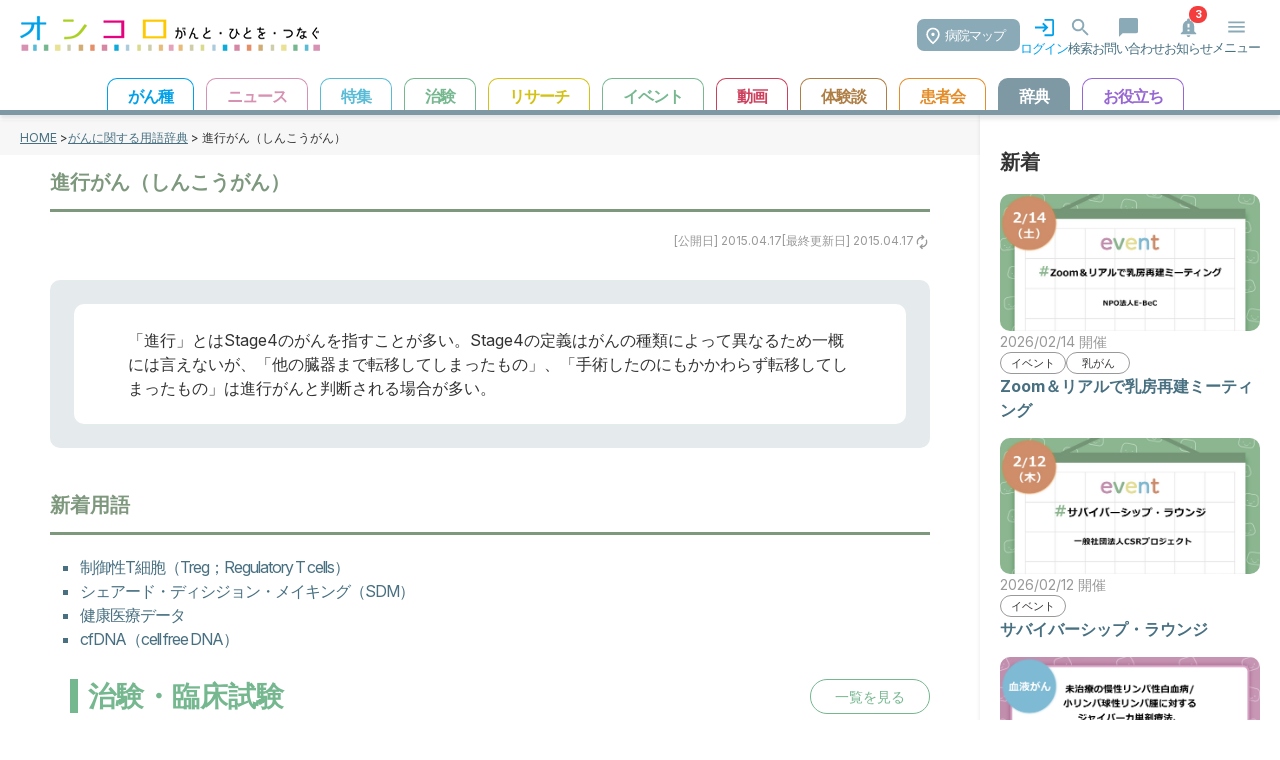

--- FILE ---
content_type: text/html; charset=utf-8
request_url: https://oncolo.jp/dictionary/advanced-cancer
body_size: 48577
content:
<!doctype html>
<html data-n-head-ssr lang="ja" prefix="og: http://ogp.me/ns#" data-n-head="%7B%22lang%22:%7B%22ssr%22:%22ja%22%7D,%22prefix%22:%7B%22ssr%22:%22og:%20http://ogp.me/ns#%22%7D%7D">
  <head >
    <meta data-n-head="ssr" charset="utf-8"><meta data-n-head="ssr" name="viewport" content="width=device-width, initial-scale=1, maximum-scale=1.0"><meta data-n-head="ssr" name="format-detection" content="telephone=no"><meta data-n-head="ssr" data-hid="og:locale" property="og:locale" content="ja_JP"><meta data-n-head="ssr" data-hid="og:site_name" property="og:site_name" content="がん情報サイト「オンコロ」"><meta data-n-head="ssr" data-hid="og:type" property="og:type" content="article"><meta data-n-head="ssr" data-hid="fb:app_id" property="fb:app_id" content="286943355041198"><meta data-n-head="ssr" data-hid="twitter:site" property="twitter:site" content="@oncolo_ct"><meta data-n-head="ssr" data-hid="description" name="description" content="「進行」とはStage4のがんを指すことが多い。Stage4の定義はがんの種類によって異なるため一概には言えないが、「他の臓器まで転移してしまったもの」、「手術したのにもかかわらず転移してしまったもの…"><meta data-n-head="ssr" data-hid="og:title" property="og:title" content="進行がん（しんこうがん）"><meta data-n-head="ssr" data-hid="og:description" property="og:description" content="「進行」とはStage4のがんを指すことが多い。Stage4の定義はがんの種類によって異なるため一概には言えないが、「他の臓器まで転移してしまったもの」、「手術したのにもかかわらず転移してしまったもの…"><meta data-n-head="ssr" data-hid="og:url" property="og:url" content="https://oncolo.jp//dictionary/advanced-cancer"><meta data-n-head="ssr" data-hid="og:image" property="og:image" content="https://oncolo-wp-prod.s3.ap-northeast-1.amazonaws.com/wp-content/uploads/2025/01/oncolo_logo_whiteback.webp"><meta data-n-head="ssr" data-hid="og:image:secure_url" property="og:image:secure_url" content="https://oncolo-wp-prod.s3.ap-northeast-1.amazonaws.com/wp-content/uploads/2025/01/oncolo_logo_whiteback.webp"><meta data-n-head="ssr" data-hid="og:image:width" property="og:image:width" content=""><meta data-n-head="ssr" data-hid="og:image:height" property="og:image:height" content=""><meta data-n-head="ssr" data-hid="article:published_time" property="article:published_time" content="2015-04-17T07:40:00.000000Z"><meta data-n-head="ssr" data-hid="article:modified_time" property="article:modified_time" content="2015-04-17T07:40:00.000000Z"><meta data-n-head="ssr" data-hid="twitter:card" property="twitter:card" content="summary_large_image"><meta data-n-head="ssr" data-hid="twitter:title" property="twitter:title" content="進行がん（しんこうがん）"><meta data-n-head="ssr" data-hid="twitter:content" property="twitter:content" content="「進行」とはStage4のがんを指すことが多い。Stage4の定義はがんの種類によって異なるため一概には言えないが、「他の臓器まで転移してしまったもの」、「手術したのにもかかわらず転移してしまったもの…"><meta data-n-head="ssr" data-hid="twitter:image" property="twitter:image" content="https://oncolo-wp-prod.s3.ap-northeast-1.amazonaws.com/wp-content/uploads/2025/01/oncolo_logo_whiteback.webp"><title>進行がん（しんこうがん） | がん情報サイト「オンコロ」 </title><link data-n-head="ssr" rel="icon" type="image/x-icon" href="/favicon.png"><link data-n-head="ssr" rel="stylesheet" href="https://fonts.googleapis.com/css2?family=Inter:ital,opsz,wght@0,14..32,100..900;1,14..32,100..900&amp;family=Noto+Sans+JP:wght@100..900&amp;display=swap"><link data-n-head="ssr" rel="canonical" href="https://oncolo.jp/dic/advanced-cancer"><script data-n-head="ssr" data-hid="gtm-script">if(!window._gtm_init){window._gtm_init=1;(function(w,n,d,m,e,p){w[d]=(w[d]==1||n[d]=='yes'||n[d]==1||n[m]==1||(w[e]&&w[e][p]&&w[e][p]()))?1:0})(window,navigator,'doNotTrack','msDoNotTrack','external','msTrackingProtectionEnabled');(function(w,d,s,l,x,y){w[x]={};w._gtm_inject=function(i){if(w.doNotTrack||w[x][i])return;w[x][i]=1;w[l]=w[l]||[];w[l].push({'gtm.start':new Date().getTime(),event:'gtm.js'});var f=d.getElementsByTagName(s)[0],j=d.createElement(s);j.async=true;j.src='https://www.googletagmanager.com/gtm.js?id='+i;f.parentNode.insertBefore(j,f);};w[y]('GTM-TK55Q97')})(window,document,'script','dataLayer','_gtm_ids','_gtm_inject')}</script><link rel="preload" href="/_nuxt/d6c37db.js" as="script"><link rel="preload" href="/_nuxt/6330e0c.js" as="script"><link rel="preload" href="/_nuxt/9442f06.js" as="script"><link rel="preload" href="/_nuxt/61c1464.js" as="script"><link rel="preload" href="/_nuxt/a50264c.js" as="script"><style data-vue-ssr-id="b384aaf2:0 16f31b2c:0 5eb93272:0 709683a2:0 4d549a0b:0 914c0a42:0">*,::backdrop,:after,:before{--tw-border-spacing-x:0;--tw-border-spacing-y:0;--tw-translate-x:0;--tw-translate-y:0;--tw-rotate:0;--tw-skew-x:0;--tw-skew-y:0;--tw-scale-x:1;--tw-scale-y:1;--tw-pan-x: ;--tw-pan-y: ;--tw-pinch-zoom: ;--tw-scroll-snap-strictness:proximity;--tw-gradient-from-position: ;--tw-gradient-via-position: ;--tw-gradient-to-position: ;--tw-ordinal: ;--tw-slashed-zero: ;--tw-numeric-figure: ;--tw-numeric-spacing: ;--tw-numeric-fraction: ;--tw-ring-inset: ;--tw-ring-offset-width:0px;--tw-ring-offset-color:#fff;--tw-ring-color:#3b82f680;--tw-ring-offset-shadow:0 0 #0000;--tw-ring-shadow:0 0 #0000;--tw-shadow:0 0 #0000;--tw-shadow-colored:0 0 #0000;--tw-blur: ;--tw-brightness: ;--tw-contrast: ;--tw-grayscale: ;--tw-hue-rotate: ;--tw-invert: ;--tw-saturate: ;--tw-sepia: ;--tw-drop-shadow: ;--tw-backdrop-blur: ;--tw-backdrop-brightness: ;--tw-backdrop-contrast: ;--tw-backdrop-grayscale: ;--tw-backdrop-hue-rotate: ;--tw-backdrop-invert: ;--tw-backdrop-opacity: ;--tw-backdrop-saturate: ;--tw-backdrop-sepia: ;--tw-contain-size: ;--tw-contain-layout: ;--tw-contain-paint: ;--tw-contain-style: }/*! tailwindcss v3.4.16 | MIT License | https://tailwindcss.com*/*,:after,:before{border:0 solid #e5e7eb;box-sizing:border-box}:after,:before{--tw-content:""}:host,html{line-height:1.5;-webkit-text-size-adjust:100%;font-family:ui-sans-serif,system-ui,-apple-system,Segoe UI,Roboto,Ubuntu,Cantarell,Noto Sans,sans-serif,"Apple Color Emoji","Segoe UI Emoji","Segoe UI Symbol","Noto Color Emoji";font-feature-settings:normal;font-variation-settings:normal;tab-size:4;-webkit-tap-highlight-color:transparent}body{line-height:inherit;margin:0}hr{border-top-width:1px;color:inherit;height:0}abbr:where([title]){text-decoration:underline;-webkit-text-decoration:underline dotted;text-decoration:underline dotted}h1,h2,h3,h4,h5,h6{font-size:inherit;font-weight:inherit}a{color:inherit;text-decoration:inherit}b,strong{font-weight:bolder}code,kbd,pre,samp{font-family:ui-monospace,SFMono-Regular,Menlo,Monaco,Consolas,"Liberation Mono","Courier New",monospace;font-feature-settings:normal;font-size:1em;font-variation-settings:normal}small{font-size:80%}sub,sup{font-size:75%;line-height:0;position:relative;vertical-align:initial}sub{bottom:-.25em}sup{top:-.5em}table{border-collapse:collapse;border-color:inherit;text-indent:0}button,input,optgroup,select,textarea{color:inherit;font-family:inherit;font-feature-settings:inherit;font-size:100%;font-variation-settings:inherit;font-weight:inherit;letter-spacing:inherit;line-height:inherit;margin:0;padding:0}button,select{text-transform:none}button,input:where([type=button]),input:where([type=reset]),input:where([type=submit]){-webkit-appearance:button;background-color:initial;background-image:none}:-moz-focusring{outline:auto}:-moz-ui-invalid{box-shadow:none}progress{vertical-align:initial}::-webkit-inner-spin-button,::-webkit-outer-spin-button{height:auto}[type=search]{-webkit-appearance:textfield;outline-offset:-2px}::-webkit-search-decoration{-webkit-appearance:none}::-webkit-file-upload-button{-webkit-appearance:button;font:inherit}summary{display:list-item}blockquote,dd,dl,figure,h1,h2,h3,h4,h5,h6,hr,p,pre{margin:0}fieldset{margin:0}fieldset,legend{padding:0}menu,ol,ul{list-style:none;margin:0;padding:0}dialog{padding:0}textarea{resize:vertical}input::placeholder,textarea::placeholder{color:#9ca3af;opacity:1}[role=button],button{cursor:pointer}:disabled{cursor:default}audio,canvas,embed,iframe,img,object,svg,video{display:block;vertical-align:middle}img,video{height:auto;max-width:100%}[hidden]:where(:not([hidden=until-found])){display:none}.container{width:100%}@media (min-width:640px){.container{max-width:640px}}@media (min-width:768px){.container{max-width:768px}}@media (min-width:1024px){.container{max-width:1024px}}@media (min-width:1280px){.container{max-width:1280px}}@media (min-width:1536px){.container{max-width:1536px}}.visible{visibility:visible}.absolute{position:absolute}.relative{position:relative}.bottom-2{bottom:.5rem}.bottom-\[50px\]{bottom:50px}.left-1\/2{left:50%}.left-5{left:1.25rem}.right-2{right:.5rem}.top-1\/2{top:50%}.top-5{top:1.25rem}.top-\[50px\]{top:50px}.z-50{z-index:50}.m-0{margin:0}.mx-1{margin-left:.25rem;margin-right:.25rem}.mx-auto{margin-left:auto;margin-right:auto}.my-\[20px\]{margin-bottom:20px;margin-top:20px}.my-\[30px\]{margin-bottom:30px;margin-top:30px}.\!ml-3{margin-left:.75rem!important}.\!mt-\[0\]{margin-top:0!important}.mb-0{margin-bottom:0}.mb-1{margin-bottom:.25rem}.mb-10{margin-bottom:2.5rem}.mb-2{margin-bottom:.5rem}.mb-3{margin-bottom:.75rem}.mb-4{margin-bottom:1rem}.mb-5{margin-bottom:1.25rem}.mb-6{margin-bottom:1.5rem}.mb-\[20px\]{margin-bottom:20px}.ml-1{margin-left:.25rem}.ml-1\.5{margin-left:.375rem}.ml-2{margin-left:.5rem}.ml-2\.5{margin-left:.625rem}.ml-3\.5{margin-left:.875rem}.ml-auto{margin-left:auto}.mr-1\.5{margin-right:.375rem}.mr-2{margin-right:.5rem}.mr-2\.5{margin-right:.625rem}.mt-0{margin-top:0}.mt-0\.5{margin-top:.125rem}.mt-1{margin-top:.25rem}.mt-2{margin-top:.5rem}.mt-3{margin-top:.75rem}.mt-4{margin-top:1rem}.mt-5{margin-top:1.25rem}.mt-6{margin-top:1.5rem}.mt-8{margin-top:2rem}.mt-\[20px\]{margin-top:20px}.mt-\[30px\]{margin-top:30px}.mt-\[40px\]{margin-top:40px}.mt-px{margin-top:1px}.block{display:block}.inline-block{display:inline-block}.inline{display:inline}.\!flex{display:flex!important}.flex{display:flex}.inline-flex{display:inline-flex}.table{display:table}.grid{display:grid}.contents{display:contents}.hidden{display:none}.h-11{height:2.75rem}.h-3{height:.75rem}.h-4{height:1rem}.h-6{height:1.5rem}.h-7{height:1.75rem}.h-\[44px\]{height:44px}.h-px{height:1px}.min-h-16{min-height:4rem}.min-h-\[75px\]{min-height:75px}.min-h-screen{min-height:100vh}.\!w-\[180px\]{width:180px!important}.w-1\/2{width:50%}.w-3{width:.75rem}.w-4{width:1rem}.w-6{width:1.5rem}.w-\[12\%\]{width:12%}.w-\[120px\]{width:120px}.w-\[152px\]{width:152px}.w-\[184px\]{width:184px}.w-\[200px\]{width:200px}.w-\[216px\]{width:216px}.w-\[230px\]{width:230px}.w-\[250px\]{width:250px}.w-\[88\%\]{width:88%}.w-full{width:100%}.w-px{width:1px}.max-w-4xl{max-width:56rem}.flex-1{flex:1 1 0%}.flex-none{flex:none}.table-fixed{table-layout:fixed}.-translate-x-1\/2{--tw-translate-x:-50%;transform:translate(-50%,var(--tw-translate-y)) rotate(var(--tw-rotate)) skewX(var(--tw-skew-x)) skewY(var(--tw-skew-y)) scaleX(var(--tw-scale-x)) scaleY(var(--tw-scale-y));transform:translate(var(--tw-translate-x),var(--tw-translate-y)) rotate(var(--tw-rotate)) skewX(var(--tw-skew-x)) skewY(var(--tw-skew-y)) scaleX(var(--tw-scale-x)) scaleY(var(--tw-scale-y))}.-translate-y-1\/2{--tw-translate-y:-50%;transform:translate(var(--tw-translate-x),-50%) rotate(var(--tw-rotate)) skewX(var(--tw-skew-x)) skewY(var(--tw-skew-y)) scaleX(var(--tw-scale-x)) scaleY(var(--tw-scale-y))}.-translate-y-1\/2,.transform{transform:translate(var(--tw-translate-x),var(--tw-translate-y)) rotate(var(--tw-rotate)) skewX(var(--tw-skew-x)) skewY(var(--tw-skew-y)) scaleX(var(--tw-scale-x)) scaleY(var(--tw-scale-y))}.cursor-pointer{cursor:pointer}.resize{resize:both}.appearance-none{appearance:none}.grid-cols-2{grid-template-columns:repeat(2,minmax(0,1fr))}.flex-row{flex-direction:row}.flex-col{flex-direction:column}.flex-wrap{flex-wrap:wrap}.flex-nowrap{flex-wrap:nowrap}.items-start{align-items:flex-start}.items-center{align-items:center}.justify-start{justify-content:flex-start}.justify-end{justify-content:flex-end}.justify-center{justify-content:center}.justify-between{justify-content:space-between}.gap-1{gap:.25rem}.gap-2{gap:.5rem}.gap-3{gap:.75rem}.gap-4{gap:1rem}.gap-7{gap:1.75rem}.space-x-2>:not([hidden])~:not([hidden]){--tw-space-x-reverse:0;margin-left:.5rem;margin-left:calc(.5rem*(1 - var(--tw-space-x-reverse)));margin-right:0;margin-right:calc(.5rem*var(--tw-space-x-reverse))}.divide-y>:not([hidden])~:not([hidden]){--tw-divide-y-reverse:0;border-bottom-width:0;border-bottom-width:calc(1px*var(--tw-divide-y-reverse));border-top-width:1px;border-top-width:calc(1px*(1 - var(--tw-divide-y-reverse)))}.divide-gray-200>:not([hidden])~:not([hidden]){--tw-divide-opacity:1;border-color:#e5e7eb;border-color:rgba(229,231,235,var(--tw-divide-opacity,1))}.overflow-hidden{overflow:hidden}.overflow-x-auto{overflow-x:auto}.overflow-y-auto{overflow-y:auto}.overflow-x-scroll{overflow-x:scroll}.whitespace-nowrap{white-space:nowrap}.rounded{border-radius:.25rem}.rounded-3xl{border-radius:1.5rem}.rounded-\[24px\]{border-radius:24px}.rounded-full{border-radius:9999px}.rounded-lg{border-radius:.5rem}.rounded-md{border-radius:.375rem}.rounded-xl{border-radius:.75rem}.rounded-r-xl{border-bottom-right-radius:.75rem;border-top-right-radius:.75rem}.rounded-t-lg{border-top-left-radius:.5rem;border-top-right-radius:.5rem}.border{border-width:1px}.border-2{border-width:2px}.border-t{border-top-width:1px}.border-dashed{border-style:dashed}.\!border-gray-400{--tw-border-opacity:1!important;border-color:#9ca3af!important;border-color:rgba(156,163,175,var(--tw-border-opacity,1))!important}.\!border-sky-400{--tw-border-opacity:1!important;border-color:#38bdf8!important;border-color:rgba(56,189,248,var(--tw-border-opacity,1))!important}.border-\[\#00A1E9\]{--tw-border-opacity:1;border-color:#00a1e9;border-color:rgba(0,161,233,var(--tw-border-opacity,1))}.border-\[\#CC0000\]{--tw-border-opacity:1;border-color:#c00;border-color:rgba(204,0,0,var(--tw-border-opacity,1))}.border-gray-300{--tw-border-opacity:1;border-color:#d1d5db;border-color:rgba(209,213,219,var(--tw-border-opacity,1))}.border-sky-400{--tw-border-opacity:1;border-color:#38bdf8;border-color:rgba(56,189,248,var(--tw-border-opacity,1))}.border-y-gray-300{--tw-border-opacity:1;border-bottom-color:#d1d5db;border-bottom-color:rgba(209,213,219,var(--tw-border-opacity,1));border-top-color:#d1d5db;border-top-color:rgba(209,213,219,var(--tw-border-opacity,1))}.border-r-gray-300{--tw-border-opacity:1;border-right-color:#d1d5db;border-right-color:rgba(209,213,219,var(--tw-border-opacity,1))}.\!bg-\[\#ffffff\]{--tw-bg-opacity:1!important;background-color:#fff!important;background-color:rgba(255,255,255,var(--tw-bg-opacity,1))!important}.\!bg-sky-100{--tw-bg-opacity:1!important;background-color:#e0f2fe!important;background-color:rgba(224,242,254,var(--tw-bg-opacity,1))!important}.bg-\[\#00A1E9\]{--tw-bg-opacity:1;background-color:#00a1e9;background-color:rgba(0,161,233,var(--tw-bg-opacity,1))}.bg-\[\#CCECFB\]{--tw-bg-opacity:1;background-color:#ccecfb;background-color:rgba(204,236,251,var(--tw-bg-opacity,1))}.bg-\[\#F7F7F7\]{--tw-bg-opacity:1;background-color:#f7f7f7;background-color:rgba(247,247,247,var(--tw-bg-opacity,1))}.bg-\[\#fff\]{--tw-bg-opacity:1;background-color:#fff;background-color:rgba(255,255,255,var(--tw-bg-opacity,1))}.bg-black{--tw-bg-opacity:1;background-color:#000;background-color:rgba(0,0,0,var(--tw-bg-opacity,1))}.bg-gray-100{--tw-bg-opacity:1;background-color:#f3f4f6;background-color:rgba(243,244,246,var(--tw-bg-opacity,1))}.bg-gray-300{--tw-bg-opacity:1;background-color:#d1d5db;background-color:rgba(209,213,219,var(--tw-bg-opacity,1))}.bg-green-500{--tw-bg-opacity:1;background-color:#22c55e;background-color:rgba(34,197,94,var(--tw-bg-opacity,1))}.bg-orange-500{--tw-bg-opacity:1;background-color:#f97316;background-color:rgba(249,115,22,var(--tw-bg-opacity,1))}.bg-red-50{--tw-bg-opacity:1;background-color:#fef2f2;background-color:rgba(254,242,242,var(--tw-bg-opacity,1))}.bg-sky-400{--tw-bg-opacity:1;background-color:#38bdf8;background-color:rgba(56,189,248,var(--tw-bg-opacity,1))}.bg-sky-800{--tw-bg-opacity:1;background-color:#075985;background-color:rgba(7,89,133,var(--tw-bg-opacity,1))}.bg-white{--tw-bg-opacity:1;background-color:#fff;background-color:rgba(255,255,255,var(--tw-bg-opacity,1))}.bg-opacity-25{--tw-bg-opacity:0.25}.object-cover{object-fit:cover}.\!p-0{padding:0!important}.p-1{padding:.25rem}.p-2{padding:.5rem}.p-3{padding:.75rem}.p-5{padding:1.25rem}.p-6{padding:1.5rem}.px-1{padding-left:.25rem;padding-right:.25rem}.px-2{padding-left:.5rem;padding-right:.5rem}.px-3{padding-left:.75rem;padding-right:.75rem}.px-4{padding-left:1rem;padding-right:1rem}.px-5{padding-left:1.25rem;padding-right:1.25rem}.px-\[10px\]{padding-left:10px;padding-right:10px}.px-\[24px\]{padding-left:24px;padding-right:24px}.py-1{padding-bottom:.25rem;padding-top:.25rem}.py-1\.5{padding-bottom:.375rem;padding-top:.375rem}.py-2{padding-bottom:.5rem;padding-top:.5rem}.py-4{padding-bottom:1rem;padding-top:1rem}.py-\[12px\]{padding-bottom:12px;padding-top:12px}.py-\[5px\]{padding-bottom:5px;padding-top:5px}.py-px{padding-bottom:1px;padding-top:1px}.pb-1{padding-bottom:.25rem}.pb-2{padding-bottom:.5rem}.pl-0{padding-left:0}.pl-2{padding-left:.5rem}.pr-1{padding-right:.25rem}.pr-2{padding-right:.5rem}.pt-2{padding-top:.5rem}.pt-4{padding-top:1rem}.pt-8{padding-top:2rem}.text-left{text-align:left}.text-center{text-align:center}.text-end,.text-right{text-align:right}.align-middle{vertical-align:middle}.text-2xl{font-size:1.5rem;line-height:2rem}.text-base{font-size:1rem;line-height:1.5rem}.text-sm{font-size:.875rem;line-height:1.25rem}.text-xl{font-size:1.25rem;line-height:1.75rem}.text-xs{font-size:.75rem;line-height:1rem}.font-bold{font-weight:700}.font-medium{font-weight:500}.font-normal{font-weight:400}.font-semibold{font-weight:600}.leading-7{line-height:1.75rem}.\!text-\[\#00A1E9\]{--tw-text-opacity:1!important;color:#00a1e9!important;color:rgba(0,161,233,var(--tw-text-opacity,1))!important}.\!text-\[\#333333\]{--tw-text-opacity:1!important;color:#333!important;color:rgba(51,51,51,var(--tw-text-opacity,1))!important}.text-\[\#00A1E9\]{--tw-text-opacity:1;color:#00a1e9;color:rgba(0,161,233,var(--tw-text-opacity,1))}.text-\[\#38bdf8\]{--tw-text-opacity:1;color:#38bdf8;color:rgba(56,189,248,var(--tw-text-opacity,1))}.text-\[\#CC0000\]{--tw-text-opacity:1;color:#c00;color:rgba(204,0,0,var(--tw-text-opacity,1))}.text-black{--tw-text-opacity:1;color:#000;color:rgba(0,0,0,var(--tw-text-opacity,1))}.text-gray-400{--tw-text-opacity:1;color:#9ca3af;color:rgba(156,163,175,var(--tw-text-opacity,1))}.text-gray-600{--tw-text-opacity:1;color:#4b5563;color:rgba(75,85,99,var(--tw-text-opacity,1))}.text-gray-800{--tw-text-opacity:1;color:#1f2937;color:rgba(31,41,55,var(--tw-text-opacity,1))}.text-green-500{--tw-text-opacity:1;color:#22c55e;color:rgba(34,197,94,var(--tw-text-opacity,1))}.text-sky-400{--tw-text-opacity:1;color:#38bdf8;color:rgba(56,189,248,var(--tw-text-opacity,1))}.text-slate-600{--tw-text-opacity:1;color:#475569;color:rgba(71,85,105,var(--tw-text-opacity,1))}.text-white{--tw-text-opacity:1;color:#fff;color:rgba(255,255,255,var(--tw-text-opacity,1))}.text-zinc-400{--tw-text-opacity:1;color:#a1a1aa;color:rgba(161,161,170,var(--tw-text-opacity,1))}.underline{text-decoration-line:underline}.no-underline{text-decoration-line:none}.opacity-0{opacity:0}.shadow{--tw-shadow:0 1px 3px 0 #0000001a,0 1px 2px -1px #0000001a;--tw-shadow-colored:0 1px 3px 0 var(--tw-shadow-color),0 1px 2px -1px var(--tw-shadow-color);box-shadow:0 0 #0000,0 0 #0000,0 1px 3px 0 #0000001a,0 1px 2px -1px #0000001a;box-shadow:var(--tw-ring-offset-shadow,0 0 #0000),var(--tw-ring-shadow,0 0 #0000),var(--tw-shadow)}.shadow-md{--tw-shadow:0 4px 6px -1px #0000001a,0 2px 4px -2px #0000001a;--tw-shadow-colored:0 4px 6px -1px var(--tw-shadow-color),0 2px 4px -2px var(--tw-shadow-color);box-shadow:0 0 #0000,0 0 #0000,0 4px 6px -1px #0000001a,0 2px 4px -2px #0000001a;box-shadow:var(--tw-ring-offset-shadow,0 0 #0000),var(--tw-ring-shadow,0 0 #0000),var(--tw-shadow)}.drop-shadow-xl{--tw-drop-shadow:drop-shadow(0 20px 13px #00000008) drop-shadow(0 8px 5px #00000014);filter:var(--tw-blur) var(--tw-brightness) var(--tw-contrast) var(--tw-grayscale) var(--tw-hue-rotate) var(--tw-invert) var(--tw-saturate) var(--tw-sepia) drop-shadow(0 20px 13px rgba(0,0,0,.03)) drop-shadow(0 8px 5px rgba(0,0,0,.08))}.drop-shadow-xl,.filter{filter:var(--tw-blur) var(--tw-brightness) var(--tw-contrast) var(--tw-grayscale) var(--tw-hue-rotate) var(--tw-invert) var(--tw-saturate) var(--tw-sepia) var(--tw-drop-shadow)}.transition{transition-duration:.15s;transition-property:color,background-color,border-color,text-decoration-color,fill,stroke,opacity,box-shadow,transform,filter,-webkit-backdrop-filter;transition-property:color,background-color,border-color,text-decoration-color,fill,stroke,opacity,box-shadow,transform,filter,backdrop-filter;transition-property:color,background-color,border-color,text-decoration-color,fill,stroke,opacity,box-shadow,transform,filter,backdrop-filter,-webkit-backdrop-filter;transition-timing-function:cubic-bezier(.4,0,.2,1)}.transition-all{transition-duration:.15s;transition-property:all;transition-timing-function:cubic-bezier(.4,0,.2,1)}.transition-colors{transition-duration:.15s;transition-property:color,background-color,border-color,text-decoration-color,fill,stroke;transition-timing-function:cubic-bezier(.4,0,.2,1)}.transition-opacity{transition-duration:.15s;transition-property:opacity;transition-timing-function:cubic-bezier(.4,0,.2,1)}.duration-200{transition-duration:.2s}.hover\:bg-black:hover{--tw-bg-opacity:1;background-color:#000;background-color:rgba(0,0,0,var(--tw-bg-opacity,1))}.hover\:bg-blue-100:hover{--tw-bg-opacity:1;background-color:#dbeafe;background-color:rgba(219,234,254,var(--tw-bg-opacity,1))}.hover\:bg-gray-100:hover{--tw-bg-opacity:1;background-color:#f3f4f6;background-color:rgba(243,244,246,var(--tw-bg-opacity,1))}.hover\:bg-gray-200:hover{--tw-bg-opacity:1;background-color:#e5e7eb;background-color:rgba(229,231,235,var(--tw-bg-opacity,1))}.hover\:bg-sky-100:hover{--tw-bg-opacity:1;background-color:#e0f2fe;background-color:rgba(224,242,254,var(--tw-bg-opacity,1))}.hover\:text-gray-800:hover{--tw-text-opacity:1;color:#1f2937;color:rgba(31,41,55,var(--tw-text-opacity,1))}.hover\:underline:hover{text-decoration-line:underline}.peer:checked~.peer-checked\:opacity-100{opacity:1}@media (min-width:640px){.sm\:items-center{align-items:center}.sm\:rounded-lg{border-radius:.5rem}.sm\:px-6{padding-left:1.5rem;padding-right:1.5rem}.sm\:pt-0{padding-top:0}}@media (min-width:768px){.md\:my-\[40px\]{margin-bottom:40px;margin-top:40px}.md\:mb-0{margin-bottom:0}.md\:ml-\[40px\]{margin-left:40px}.md\:mt-0{margin-top:0}.md\:block{display:block}.md\:flex{display:flex}.md\:hidden{display:none}.md\:w-1\/2{width:50%}.md\:w-\[45\%\]{width:45%}.md\:w-\[600px\]{width:600px}.md\:flex-1{flex:1 1 0%}.md\:basis-1\/2{flex-basis:50%}.md\:grid-cols-2{grid-template-columns:repeat(2,minmax(0,1fr))}.md\:flex-row{flex-direction:row}.md\:justify-end{justify-content:flex-end}.md\:p-\[50px\]{padding:50px}.md\:text-center{text-align:center}}@media (min-width:1024px){.lg\:px-8{padding-left:2rem;padding-right:2rem}}@media (prefers-color-scheme:dark){.dark\:bg-gray-800{--tw-bg-opacity:1;background-color:#1f2937;background-color:rgba(31,41,55,var(--tw-bg-opacity,1))}.dark\:text-red-400{--tw-text-opacity:1;color:#f87171;color:rgba(248,113,113,var(--tw-text-opacity,1))}}
.wrapper{position:relative;width:100%}.wrapper div{transition:none 0s ease 0s;transition:initial}.wrapper .link{color:#487081;-webkit-text-decoration:underline;text-decoration:underline}.wrapper header{background-color:#fff;border-bottom-style:solid;border-bottom-width:5px;box-shadow:0 4px 4px rgba(0,0,0,.1);left:0;padding-top:5px;position:fixed;top:0;transition:top .3s ease 0s;width:100%;z-index:10}.wrapper header div.header{display:flex;flex-wrap:nowrap;justify-content:space-between;margin:0 auto}.wrapper header div.header h1.header_logo{margin-left:20px}.wrapper header div.header .header_right{-moz-column-gap:30px;column-gap:30px;display:flex;flex-wrap:nowrap;padding-right:20px;padding-top:.7em}.wrapper header div.header .header_right li{color:#487081;cursor:pointer;font-size:13px;text-align:center}.wrapper header div.header .header_right li img{margin:0 auto;width:23px}.wrapper header div.header .header_right li.login{color:#00a1e9}.wrapper header div.header .header_right .hospital_btn{background-color:#8baab8;border-radius:7px;color:#fff;font-size:13px;margin-top:3px;padding:7px 15px 6px 28px;position:relative}.wrapper header div.header .header_right .hospital_btn img{display:inline;left:9px;position:absolute;top:8px;width:14px}.wrapper header div.header .header_right .logout{background-color:#15578b;border-radius:10px;color:#fff;margin:15px 20px 0;padding:5px 10px}.wrapper header.hidden{display:block}.wrapper header.default{border-bottom-color:#00a1e9}.wrapper header.news{border-bottom-color:#d691b3}.wrapper header.feature{border-bottom-color:#59bbd5}.wrapper header.ct{border-bottom-color:#75b78f}.wrapper header.research{border-bottom-color:#d3c116}.wrapper header.hospital{border-bottom-color:#00a1e9}.wrapper header.dic{border-bottom-color:#7e98a4}.wrapper header.useful{border-bottom-color:#9666d3}.wrapper header.events{border-bottom-color:#77b891}.wrapper header.mystory{border-bottom-color:#ae7e45}.wrapper header.organization{border-bottom-color:#e38e2b}.wrapper header.video{border-bottom-color:#cd405d}.wrapper header.hospitals-map{display:block}.wrapper #header_menu{margin-top:20px}.wrapper .btn-search{background-color:#00a1e9;border-radius:30px;color:#fff;display:inline-block;font-size:14px;margin:20px auto;padding:8px 16px;text-align:center}.wrapper .btn-search img{display:inline;width:18px}.wrapper ul.header_menu_item{overflow-x:scroll;text-align:center;white-space:nowrap}.wrapper ul.header_menu_item li{border:1px solid #000;border-bottom:none!important;border-radius:10px 10px 0 0;cursor:pointer;display:inline-block;font-size:1em;font-weight:700;margin-left:10px;padding:5px 20px 2px}.wrapper ul.header_menu_item li:hover{color:#fff}.wrapper ul.header_menu_item .cancer{background-color:#fff;border:1px solid #00a1e9;color:#00a1e9}.wrapper ul.header_menu_item .cancer:hover{background-color:#00a1e9}.wrapper ul.header_menu_item .news{background-color:#fff;border:1px solid #d691b3;color:#d691b3}.wrapper ul.header_menu_item .news:hover{background-color:#d691b3}.wrapper ul.header_menu_item .feature{background-color:#fff;border:1px solid #59bbd5;color:#59bbd5}.wrapper ul.header_menu_item .feature:hover{background-color:#59bbd5}.wrapper ul.header_menu_item .ct{background-color:#fff;border:1px solid #75b78f;color:#75b78f}.wrapper ul.header_menu_item .ct:hover{background-color:#75b78f}.wrapper ul.header_menu_item .research{background-color:#fff;border:1px solid #d3c116;color:#d3c116}.wrapper ul.header_menu_item .research:hover{background-color:#d3c116}.wrapper ul.header_menu_item .hospital{background-color:#fff;border:1px solid #00a1e9;color:#00a1e9}.wrapper ul.header_menu_item .hospital:hover{background-color:#00a1e9}.wrapper ul.header_menu_item .dic{background-color:#fff;border:1px solid #7e98a4;color:#7e98a4}.wrapper ul.header_menu_item .dic:hover{background-color:#7e98a4}.wrapper ul.header_menu_item .useful{background-color:#fff;border:1px solid #9666d3;color:#9666d3}.wrapper ul.header_menu_item .useful:hover{background-color:#9666d3}.wrapper ul.header_menu_item .event{background-color:#fff;border:1px solid #77b891;color:#77b891}.wrapper ul.header_menu_item .event:hover{background-color:#77b891}.wrapper ul.header_menu_item .mystory{background-color:#fff;border:1px solid #ae7e45;color:#ae7e45}.wrapper ul.header_menu_item .mystory:hover{background-color:#ae7e45}.wrapper ul.header_menu_item .organization{background-color:#fff;border:1px solid #e38e2b;color:#e38e2b}.wrapper ul.header_menu_item .organization:hover{background-color:#e38e2b}.wrapper ul.header_menu_item .video{background-color:#fff;border:1px solid #cd405d;color:#cd405d}.wrapper ul.header_menu_item .video:hover{background-color:#cd405d}.wrapper ul.header_menu_item .cancer_active{background-color:#00a1e9;border:1px solid #00a1e9;color:#fff}.wrapper ul.header_menu_item .news_active{background-color:#d691b3;border:1px solid #d691b3;color:#fff}.wrapper ul.header_menu_item .feature_active{background-color:#59bbd5;border:1px solid #59bbd5;color:#fff}.wrapper ul.header_menu_item .ct_active{background-color:#75b78f;border:1px solid #75b78f;color:#fff}.wrapper ul.header_menu_item .research_active{background-color:#d3c116;border:1px solid #d3c116;color:#fff}.wrapper ul.header_menu_item .hospital_active{background-color:#00a1e9;border:1px solid #00a1e9;color:#fff}.wrapper ul.header_menu_item .dic_active{background-color:#7e98a4;border:1px solid #7e98a4;color:#fff}.wrapper ul.header_menu_item .useful_active{background-color:#9666d3;border:1px solid #9666d3;color:#fff}.wrapper ul.header_menu_item .events_active{background-color:#77b891;border:1px solid #77b891;color:#fff}.wrapper ul.header_menu_item .mystory_active{background-color:#ae7e45;border:1px solid #ae7e45;color:#fff}.wrapper ul.header_menu_item .organization_active{background-color:#e38e2b;border:1px solid #e38e2b;color:#fff}.wrapper ul.header_menu_item .video_active{background-color:#cd405d;border:1px solid #cd405d;color:#fff}.wrapper ul.header_menu_item::-webkit-scrollbar{display:none}.wrapper .main_contents{margin-top:120px;padding-right:300px}.wrapper .no_side{padding-right:0}.wrapper .side_menu{background-color:#fff;box-shadow:0 4px 4px rgba(0,0,0,.1);height:100%;overflow-y:scroll;padding:150px 20px 20px;position:fixed;right:0;top:0;width:300px;z-index:8}.wrapper .side_menu .menu_title{color:#333;font-size:20px;font-weight:700;line-height:24.2px;margin-bottom:20px}.wrapper .side_menu img{border-radius:10px}.wrapper .sidemenu_post_wrap .single{margin-bottom:16px}.wrapper .sidemenu_post_wrap .single img{cursor:pointer}.wrapper .sidemenu_post_wrap .single p.link{cursor:pointer;font-weight:700;-webkit-text-decoration:none;text-decoration:none}.wrapper .sidemenu_post_wrap .tag{margin-bottom:0}.wrapper .sidemenu_post_wrap .tag_wrap{display:flex;flex-wrap:wrap;gap:5px;justify-content:left;width:100%}.wrapper .sidemenu_post_wrap .date{color:#999;font-family:Inter;font-size:14px;font-weight:400}.wrapper .sidemenu_post_wrap .single:hover img{opacity:.5}.wrapper .sidemenu_post_wrap .single:hover p.link{-webkit-text-decoration:underline;text-decoration:underline}.wrapper .ad{background-color:#f7f7f7;border-radius:10px;display:flex;height:auto;margin:20px auto;max-width:920px;padding:20px;width:95%}.wrapper .ad .tag_wrap{display:inline-block;width:100%}.wrapper .ad .img{max-width:380px}.wrapper .ad .img img{border-radius:10px;cursor:pointer;max-width:300px;width:100%}.wrapper .ad .img img:hover{opacity:.5}.wrapper .ad .text{flex:1;margin-left:20px;text-align:left}.wrapper .ad .text .title{font-size:14px;font-weight:400}.wrapper .ad .text a{cursor:pointer}.wrapper .ad .text .sponsor{color:#999;font-size:.8em}.wrapper .ad .text .tag_ad{border:1px solid #333;cursor:default}.wrapper .ct-head-button{background-color:#f7f7f7;border:1px solid #ccc;border-radius:10px;display:inline-block;margin:20px auto;padding:12px 35px 12px 24px;position:relative}.wrapper .ct-head-button a{-webkit-text-decoration:none;text-decoration:none}.wrapper .ct-head-button img{display:inline;margin-right:10px}.wrapper .ct-head-button:after{color:#999;content:">";position:absolute;right:12px;top:12px}.wrapper main{margin:100px auto 5px;position:relative;width:100%;z-index:5}.wrapper main h1{font-size:1.5em;font-weight:700;text-align:center}.wrapper main section.main{margin-left:auto;margin-right:auto;max-width:920px;padding:0 20px}.wrapper .fix_footer{background-color:hsla(0,0%,97%,.95);bottom:0;box-shadow:0 -2px 8px rgba(0,0,0,.08);height:65px;left:0;position:fixed;transition:bottom .3s ease 0s;width:100%;z-index:105}.wrapper .fix_footer ul{display:flex;margin-top:10px}.wrapper .fix_footer ul li{color:#487081;flex-basis:auto;font-size:.8em;text-align:center;width:25%}.wrapper .fix_footer ul li img{height:24px;margin:0 auto}.wrapper .fix_footer_hidden{bottom:-150px}.wrapper footer{background-color:#f7f7f7;padding-top:20px}.wrapper footer .footer_main{height:220px;margin:20px auto;width:95%}.wrapper footer .footer_main .left{float:left;width:48%}.wrapper footer .footer_main .left .images{-moz-column-gap:15px;column-gap:15px;display:flex;margin-top:20px}.wrapper footer .footer_main .left .images img{height:41px}.wrapper footer .footer_main .left .images .isoisms{border:1px solid #333;margin-top:-5px;padding:5px}.wrapper footer .footer_main .left .images .isoisms img{display:inline}.wrapper footer .footer_main .left p{font-size:.8em;margin-top:12px}.wrapper footer .footer_main .right{float:right;text-align:left;width:48%}.wrapper footer .footer_main .right .foot_contents{float:left;width:50%}.wrapper footer .footer_main .right .foot_contents .title{border-bottom:1px solid #ccc;font-size:14px;font-weight:700;margin-bottom:10px;padding-bottom:10px;width:95%}.wrapper footer .footer_main .right .foot_contents p{font-size:12px;margin-bottom:8px}.wrapper footer .footer_main .right .foot_contents a{font-size:14px}.wrapper footer .footer_copy{background:#fff;float:none;margin-bottom:0;padding:1em;text-align:center}.wrapper footer .footer_copy address{color:#000;font-size:.8rem;-webkit-text-decoration:none;text-decoration:none}.wrapper h2{border-left:8px solid #333;color:#333;display:inline-block;font-size:24px;font-weight:700;margin-left:10px;margin-top:80px;padding:3px 10px;position:relative;vertical-align:sub}.wrapper h3{display:none}.wrapper h4{background-color:#eaeaea;color:#00a1e9;font-family:Inter;font-size:24px;font-weight:700;height:55px;line-height:100%;margin-top:50px;padding:15px;position:relative}.wrapper h4:before{background-color:#00a1e9;content:"";display:block;height:55px;left:0;position:absolute;top:0;width:3px}.wrapper .entry-content h2{border:none}.wrapper h2.news{border-color:#d691b3}.wrapper h2.cancer{border-color:#00a1e9}.wrapper h2.before{border-color:#d691b3}.wrapper h2.event{border-color:#77b891}.wrapper h2.ct{border-color:#75b78f}.wrapper h2.research{border-color:#d3c116}.wrapper h2.organization{border-color:#e38e2b}.wrapper h2.video{border-color:#cd405d}.wrapper h2.mystory{border-color:#ae7e45}.wrapper h3{font-size:24px;font-weight:700}.wrapper .titleline{border-bottom:1px solid #ccc;margin:20px 0}.wrapper input,.wrapper select,.wrapper textarea{background-color:#f7f7f7;border:1px solid #aaa;margin-top:10px;padding:8px}.wrapper input[type=text]{-webkit-user-select:none;-moz-user-select:none;user-select:none}.wrapper .kakunin{background-color:#00a1e9!important;border-radius:30px!important;color:#fff!important;margin-top:20px;padding:15px 35px!important}.wrapper button.send_btn{background-color:#fff;border:1px solid #00a1e9;border-radius:8px;color:#00a1e9;padding:5px 10px}.wrapper .err_msg{color:red;font-weight:700}.wrapper a{color:#487081;-webkit-text-decoration:underline;text-decoration:underline}.wrapper button:disabled{opacity:0}.wrapper .btn-1{background-color:#f4fbff;border:1px solid #00a1e9;border-radius:40px;color:#00a1e9;cursor:pointer;font-weight:700;margin-top:20px;padding:10px 0;text-align:center;width:100%}.wrapper .btn-1 svg{display:inline;margin-left:0;margin-top:-3px}.wrapper .btn-1:hover svg{fill:#fff}.wrapper .btn-news{background-color:#fff;border:1px solid #d691b3;color:#d691b3}.wrapper .btn-news svg{fill:#d691b3}.wrapper .btn-news:hover{background-color:#d691b3;color:#fff}.wrapper .btn-cancer{background-color:#fff;color:#00a1e9}.wrapper .btn-cancer svg{fill:#00a1e9}.wrapper .btn-cancer:hover{background-color:#00a1e9;color:#fff}.wrapper .btn-ct{background-color:#fff;border:1px solid #75b78f;color:#75b78f}.wrapper .btn-ct svg{fill:#75b78f}.wrapper .btn-ct:hover{background-color:#75b78f;color:#fff}.wrapper .btn-research{background-color:#fff;border:1px solid #d3c116;color:#d3c116}.wrapper .btn-research svg{fill:#d3c116}.wrapper .btn-research:hover{background-color:#d3c116;color:#fff}.wrapper .btn-event{background-color:#fff;border:1px solid #77b891;color:#77b891}.wrapper .btn-event svg{fill:#77b891}.wrapper .btn-event:hover{background-color:#77b891;color:#fff}.wrapper .btn-organization{background-color:#fff;border:1px solid #e38e2b;color:#e38e2b}.wrapper .btn-organization svg{fill:#e38e2b}.wrapper .btn-organization:hover{background-color:#e38e2b;color:#fff}.wrapper .btn-video{background-color:#fff;border:1px solid #cd405d;color:#cd405d}.wrapper .btn-video svg{fill:#cd405d}.wrapper .btn-video:hover{background-color:#cd405d;color:#fff}.wrapper .btn-mystory{background-color:#fff;border:1px solid #ae7e45;color:#ae7e45}.wrapper .btn-mystory svg{fill:#ae7e45}.wrapper .btn-mystory:hover{background-color:#ae7e45;color:#fff}.wrapper .color-cancer{color:#00a1e9}.wrapper h2.news{color:#d691b3}.wrapper h2.ct{color:#75b78f}.wrapper h2.research{color:#d3c116}.wrapper h2.event{color:#77b891}.wrapper h2.organization{color:#e38e2b}.wrapper h2.mystory{color:#ae7e45}.wrapper h2.video{color:#cd405d}.wrapper .tag{border:1px solid #999;border-radius:13px;cursor:pointer;display:block;float:left;font-size:.7em;min-width:64px;padding:2px 10px;text-align:center}.wrapper .tag_cancer,.wrapper .tag_normal{border:1px solid #999}.wrapper .tag_news{background-color:#d691b3;border:1px solid #d691b3;color:#fff;font-weight:700}.wrapper .tag_clinical{background-color:#75b78f;border:1px solid #75b78f;color:#fff;font-weight:700}.wrapper .tag_research{background-color:#d3c116;border:1px solid #d3c116;color:#fff;font-weight:700}.wrapper .tag_hospital{background-color:#00a1e9;border:1px solid #00a1e9;color:#fff;font-weight:700}.wrapper .tag_dic{background-color:#7e98a4;border:1px solid #7e98a4;color:#fff;font-weight:700}.wrapper .tag_useful{background-color:#9666d3;border:1px solid #9666d3;color:#fff;font-weight:700}.wrapper .tag_event{background-color:#77b891;border:1px solid #77b891;color:#fff;font-weight:700}.wrapper .tag_mystory{background-color:#ae7e45;border:1px solid #ae7e45;color:#fff;font-weight:700}.wrapper .tag_organization{background-color:#e38e2b;border:1px solid #e38e2b;color:#fff;font-weight:700}.wrapper .tag_video{background-color:#cd405d;border:1px solid #cd405d;color:#fff;font-weight:700}.wrapper .tag_feature{background-color:#59bbd5;border:1px solid #59bbd5;color:#fff;font-weight:700}.wrapper .slide_post_wrap{display:flex;overflow-x:scroll}.wrapper .slide_post_wrap .single{flex-shrink:0;padding:0 12px;width:300px}.wrapper .slide_post_wrap .single .open_date{color:#999;display:block;float:left;font-family:Inter;font-size:14px;font-weight:400;margin-top:5px}.wrapper .slide_post_wrap .single .tag_wrap{display:flex;flex-wrap:wrap;gap:5px;height:auto;justify-content:left;margin-bottom:5px;width:100%}.wrapper .slide_post_wrap .single .tag{background-color:#fff;border:1px solid #999;color:#999;margin-bottom:0;margin-top:0}.wrapper .slide_post_wrap .single .tag:first-child{margin-left:0}.wrapper .slide_post_wrap .single .title{font-size:1em;font-weight:1.4}.wrapper .slide_post_wrap .single .title a{font-weight:700;-webkit-text-decoration:none;text-decoration:none}.wrapper .slide_post_wrap .single img{border-radius:10px}.wrapper .slide_post_wrap .single:hover img{opacity:.5}.wrapper .slide_post_wrap .single:hover .title a{-webkit-text-decoration:underline;text-decoration:underline}.wrapper .slide_post_wrap .not_found_msg{padding-bottom:40px;text-align:center;width:100%}.wrapper .cancer_wrap{display:flex;margin:10px}.wrapper .cancer_wrap .cancer_item{border:1px solid #c1c1c1;border-radius:10px;cursor:pointer;margin-left:5px;padding:10px;text-align:center;width:25%}.wrapper .cancer_wrap .cancer_item p{color:#00a1e9;font-size:12px;font-weight:700;margin-top:5px}.wrapper .cancer_wrap .cancer_item img{margin:10px auto 0}.wrapper .VuePagination{border-top:1px dashed #ccc;padding:60px 0 30px;position:relative}.wrapper .VuePagination ul{-moz-column-gap:4px;column-gap:4px;display:flex;justify-content:center}.wrapper .VuePagination ul li{display:inline-block;margin-left:5px}.wrapper .VuePagination ul li a{background:#fff;border:1px solid #00a1e9;border-radius:5px;color:#00a1e9;font-size:.7em;font-weight:700;padding:12px 16px;-webkit-text-decoration:none;text-decoration:none}.wrapper .VuePagination ul li.active a{background:#00a1e9;color:#fff}.wrapper .VuePagination ul li.disabled a{background-color:#eaeaea;border:none;color:#999}.wrapper .VuePagination__count{color:#999;font-size:.7em;font-size:12px;position:absolute;right:0;text-align:right;top:15px}.wrapper .head{padding:0 20px}.wrapper .head .breadcrumbs{align-items:center;background-color:#f7f7f7;display:flex;font-size:12px;height:35px;margin-left:-20px;margin-right:-20px;margin-top:-10px;padding-left:20px;padding-right:20px}.wrapper .head h1{text-align:left}.wrapper .list_head{display:flex;justify-content:space-between;margin-bottom:30px}.wrapper .list_head h2{font-size:28px;margin:20px}.wrapper .list_head .btn-1{display:inline-block;font-size:14px;font-weight:400;padding:6px 24px;width:auto}.wrapper #share_btn{margin-top:30px}.wrapper #share_btn p.text{text-align:center}.wrapper #share_btn #share_svn{display:inline}.wrapper #share_btn .share_btn_wap{display:flex;gap:4px;justify-content:center;margin:20px auto 0}.wrapper #share_btn .share_btn_wap li{color:#333;font-size:14px}.wrapper #share_btn .share_btn_wap li img{margin-top:-14px}.wrapper .scroll_post_wrap .single{display:flex}.wrapper .scroll_post_wrap .single div.img,.wrapper .scroll_post_wrap .single div.text{display:block;flex-shrink:0;overflow:hidden;padding:5px;width:50%}.wrapper .scroll_post_wrap .single div.img .img-container,.wrapper .scroll_post_wrap .single div.text .img-container{position:relative}.wrapper .scroll_post_wrap .single div.img .center-icon,.wrapper .scroll_post_wrap .single div.text .center-icon{left:50%;pointer-events:none;position:absolute;top:50%;transform:translate(-50%,-50%);z-index:10}.wrapper .scroll_post_wrap .single .img .img-container img{border-radius:10px;cursor:pointer;display:block;height:auto;width:100%}.wrapper .scroll_post_wrap .single .text .title{color:#487091;cursor:pointer;font-family:Inter;font-size:16px;font-style:Bold;font-weight:700;letter-spacing:0;line-height:160%;-webkit-text-decoration:underline;text-decoration:underline;text-decoration-style:solid;text-decoration-thickness:0}.wrapper .scroll_post_wrap .single .text .tag_wrap{align-items:center;display:flex;flex-wrap:wrap;gap:5px;justify-content:left;margin-bottom:10px}.wrapper .scroll_post_wrap .single .text .date{color:#999;display:block;float:left;font-size:14px;font-size:.8em}.wrapper .scroll_post_wrap .single .text .summary{color:#333;float:none;font-size:12px;width:100%}.wrapper .scroll_post_wrap .single:hover img{opacity:.7}.wrapper .scroll_post_wrap .single:hover .title{-webkit-text-decoration:underline;text-decoration:underline}.wrapper .login_wrap{border:2px dotted #00a1e9;display:flex;margin:30px auto 10px;max-width:920px;padding:20px 24px}.wrapper .login_wrap div{text-align:center}.wrapper .login_wrap .text{font-size:14px;max-width:480px;text-align:left}.wrapper .login_wrap button{border-radius:38px;font-size:14px;font-weight:700;margin-top:10px;padding:9px 16px;width:163px}.wrapper .login_wrap button.login{border:2px solid #00a1e9;color:#00a1e9}.wrapper .login_wrap button.regist{background-color:#00a1e9;color:#fff}.wrapper .login_wrap a.oncolo_qa{font-family:Inter;font-size:12px;font-weight:400;line-height:150%}.wrapper .login_form{margin-top:20px}.wrapper .login_form p{font-size:12px;text-align:center}.wrapper .login_form p.label{color:#333;font-size:14px;font-weight:700;margin-bottom:5px;margin-top:10px;text-align:left}.wrapper .login_form input{background-color:#fff;border:1px solid #ccc;padding:10px;width:100%}.wrapper .login_form .login_btn{background-color:#00a1e9;border-radius:24px;color:#fff;font-size:16px;margin:20px auto;padding:7px 30px 7px 20px;position:relative}.wrapper .login_form .login_btn:after{content:">";position:absolute;right:10px;top:5px}.wrapper .login_form hr{color:#ccc}.wrapper .login_form .title{color:#333;font-size:16px;font-weight:700}.wrapper .login_form .oncolo_kaiin,.wrapper .login_form .oncolo_qa{font-size:12px}.wrapper .menu_wrap{align-items:center;background-color:rgba(0,0,0,.5);display:none;height:100%;justify-content:center;position:fixed;right:0;top:0;width:100%;z-index:105}.wrapper .menu_wrap_active{animation-duration:.2s;animation-fill-mode:forwards;animation-name:fadeIn;display:flex}.wrapper .map_search_wrap{background-color:#f7f7f7;border-radius:20px;display:block;left:50%;padding:24px 36px 36px;position:fixed;top:50%;transform:translateX(-50%) translateY(-50%);width:350px;z-index:109}.wrapper .map_search_wrap .title{color:#333;font-weight:700;height:25px}.wrapper .map_search_wrap .title .text{align-items:center;display:flex;float:left;font-size:16px;font-weight:700;text-align:left}.wrapper .map_search_wrap .title .text img.icon{height:30px;margin-right:.375rem;margin-top:-5px;width:30px}.wrapper .map_search_wrap .search{color:#fff;cursor:pointer;padding:7px 24px}.wrapper .map_search_wrap .clear{border:1px solid rgba(56,189,248,var(--tw-border-opacity));color:#38bdf8;padding:7px 15px}.wrapper .map_search_wrap .close{cursor:pointer;float:right}.wrapper .map_search_wrap input{margin-top:1.25rem}.wrapper .map_search_wrap input,.wrapper .map_search_wrap select{background:#fff;border:1px solid #ccc}.wrapper .map_search_wrap .tab-one,.wrapper .map_search_wrap .tab-two{background:#fff;border-radius:0 0 10px 10px;padding:10px}.wrapper .map_search_wrap li a{color:#fff;-webkit-text-decoration:none;text-decoration:none}.wrapper .map_search_wrap .tab-column{background:#eaeaea;border-radius:10px 10px 0 0}.wrapper .map_search_wrap .active{background:#00a1e9}.wrapper .map_search_wrap .description{color:#999;font-size:12px;font-weight:400;line-height:18px;margin-top:10px}.wrapper .map_search_wrap .submit{color:#fff;font-weight:700;padding:8px 16px}.wrapper .map_fontchange_wrap{background-color:#f7f7f7;border-radius:20px;display:block;left:50%;padding:24px 36px 36px;position:fixed;top:50%;transform:translateX(-50%) translateY(-50%);width:350px;z-index:109}.wrapper .map_fontchange_wrap .title{color:#333;font-weight:700;height:25px}.wrapper .map_fontchange_wrap .title .text{align-items:center;display:flex;float:left;font-size:16px;font-weight:700;text-align:left}.wrapper .map_fontchange_wrap .title .text img.icon{height:30px;margin-right:.375rem;margin-top:-5px;width:30px}.wrapper .map_fontchange_wrap .title .close{cursor:pointer;float:right}.wrapper .map_fontchange_wrap input{background:#eaeaea;border:1px solid #eaeaea;margin-top:0}.wrapper .map_fontchange_wrap .fontchange_box{border:1px solid #ccc}.wrapper .map_fontchange_wrap .checked-bg{background:#ccecfb;border:1px solid #00a1e9}.wrapper .map_fontchange_wrap .checked-input-bg{background:#fff;border:1px solid #fff}.wrapper .map_fontchange_wrap .checked-text{color:#006a9a}.wrapper .map_fontchange_wrap .submit{color:#fff;font-weight:700;padding:8px 16px}.wrapper .map_notes_wrap{background-color:#f7f7f7;border-radius:20px;display:block;left:50%;padding:24px 36px 36px;position:fixed;top:50%;transform:translateX(-50%) translateY(-50%);width:450px;z-index:109}@media screen and (max-width:560px){.wrapper .map_notes_wrap{width:350px}}.wrapper .map_notes_wrap .title{color:#333;font-weight:700;height:25px}.wrapper .map_notes_wrap .title .text{align-items:center;display:flex;float:left;font-size:16px;font-weight:700;text-align:left}.wrapper .map_notes_wrap .title .close{cursor:pointer;float:right}.wrapper .map_notes_wrap .inner{display:flex;gap:10px}@media screen and (max-width:560px){.wrapper .map_notes_wrap .inner{display:block}}.wrapper .map_notes_wrap .category{display:flex;justify-content:flex-end;width:85px}@media screen and (max-width:560px){.wrapper .map_notes_wrap .category{justify-content:start}}.wrapper .map_notes_wrap .category span{align-items:center;display:flex;font-family:Hiragino Kaku Gothic Pro;font-size:12px;font-weight:300;height:20px;line-height:18px}.wrapper .map_notes_wrap .point{font-family:Hiragino Kaku Gothic Pro;font-size:14px;font-weight:300;height:20px;line-height:21px;width:14px}.wrapper .map_notes_wrap .inner-box{display:flex;gap:10px}@media screen and (max-width:560px){.wrapper .map_notes_wrap .inner-box{padding-left:10px;padding-top:4px}}.wrapper .map_notes_wrap .name{color:#000;font-size:14px;font-weight:300;line-height:21px;width:238px}.wrapper .map_notes_wrap .close{color:#00a1e9;cursor:pointer;font-family:Inter;font-size:12px;font-weight:400;line-height:14.52px}.wrapper .map_popup_wrap{display:block;left:50%;position:fixed;top:50%;transform:translateX(-50%) translateY(-50%);width:600px;z-index:109}@media screen and (max-width:850px){.wrapper .map_popup_wrap{width:95%}}.wrapper .map_popup_wrap span.close{color:#fff;cursor:pointer;font-family:Inter;font-size:16px;font-weight:400;line-height:19.36px}.wrapper .right_menu{background-color:#fff;height:100%;overflow-y:scroll;padding:20px;position:fixed;right:-300px;top:0;width:300px;z-index:110}.wrapper .right_menu .close_button_wrap{display:inline-block;width:100%}.wrapper .right_menu .close_button_wrap .close_button{cursor:pointer;float:right}.wrapper .right_menu .right_menu_list{margin-top:20px}.wrapper .right_menu .right_menu_list a{-webkit-text-decoration:none;text-decoration:none}.wrapper .right_menu .right_menu_list li{border-bottom:1px solid #ccc;color:#333;font-size:16px;font-weight:700;padding:10px 0}.wrapper .right_menu .right_menu_list li img{display:inline;margin-right:10px}.wrapper .right_menu .right_menu_list a:first-child li{border-top:1px solid #777}.wrapper .right_menu .tel_btn{border:1px solid #d691b3;border-radius:40px;color:#d691b3;display:block;font-size:16px;font-weight:700;padding:8px 32px;-webkit-text-decoration:none;text-decoration:none;width:100%}.wrapper .right_menu .tel_btn img{display:inline;margin-right:5px}.wrapper .right_menu .inquery_btn{align-items:center;background-color:#fff;border:1px solid #00a1e9;border-radius:40px;color:#00a1e9;display:flex;font-size:13px;font-weight:700;justify-content:center;padding:8px 32px;-webkit-text-decoration:none;text-decoration:none;width:100%}.wrapper .right_menu .inquery_btn img{margin-right:5px}.wrapper .right_menu .link{font-size:14px;margin-top:10px;text-align:center}.wrapper .right_menu_active{animation-duration:.2s;animation-fill-mode:forwards;animation-name:slide;animation-timing-function:ease-out;right:0}.wrapper .consultation a.btn{background:#fff;border-radius:35px;display:block;height:70px;margin:20px auto;padding:10px 25px;width:240px}.wrapper .consultation a.btn .icon{float:left}.wrapper .consultation a.btn .text{float:left;font-weight:700}.wrapper .consultation a.btn-tel{border:1px solid #d691b3}.wrapper .consultation a.btn-tel .text{color:#d691b3}.wrapper .consultation a.btn-mail{border:1px solid #59bbd5}.wrapper .consultation a.btn-mail .text{color:#59bbd5}.wrapper .consultation a.btn-line{border:1px solid #75b78f;padding:23px 25px}.wrapper .consultation a.btn-line .text{color:#75b78f}.wrapper .menu_popup{background-color:#f7f7f7;border-radius:20px;display:block;padding:24px 36px 36px;position:relative;top:5%;z-index:109}.wrapper .menu_popup .title{height:25px;margin-top:15px}.wrapper .menu_popup .title .icon{display:inline;fill:#626262;margin-left:5px}.wrapper .menu_popup .title .text{float:left;font-size:16px;font-weight:700;text-align:left}.wrapper .menu_popup .title .close{cursor:pointer;float:right}.wrapper .search_wrap .search_input{display:flex;margin:20px auto 0}.wrapper .search_wrap .search_input .freeword{background-color:#fff;border:1px solid #ccc;border-radius:8px;margin:0 15px 0 0;padding:12px;width:100%}.wrapper .search_wrap .search_input .search_btn{background-color:#00a1e9;border:1px solid #00a1e9;border-radius:30px;color:#fff;font-size:14px;margin:0;padding:8px 16px;width:30%}.wrapper .search_wrap .search_input .search_btn svg{display:inline;margin-left:5px}.wrapper .login_wrap .title{height:40px}.wrapper .desire_info_label{border:1px solid #ccc;border-radius:10px;display:block;float:left;margin:5px 3px;padding:2px 5px}.wrapper div.box{border-radius:10px;display:flex;flex-direction:column;gap:15px;margin:30px 0;padding:24px}.wrapper div.box .box-title{color:#000305;font-size:23px;font-weight:700;line-height:1em}.wrapper div.box div.box-inside{background-color:#fff;border-radius:20px;padding:24px}.wrapper div.box div.box-inside .content{display:-webkit-box;-webkit-line-clamp:4;-webkit-box-orient:vertical;line-height:30px;max-height:800px;overflow:hidden;text-overflow:ellipsis}.wrapper .page_content{white-space:pre-line;width:100%}.wrapper .prvacy_tabele td{border:1px solid #ccc}.wrapper .freetext{background-color:#ebe091}.wrapper .notice_wrap .text{font-size:1.2em;font-weight:700}.wrapper .notice_wrap .text img{margin-top:5px;vertical-align:top}.wrapper .notice_wrap li{background:#fff;border-top:1px solid #ccc;padding:8px 16px;position:relative}.wrapper .notice_wrap li:last-child{border-bottom:1px solid #ccc}.wrapper .notice_wrap a{cursor:pointer;font-family:Inter;font-size:14px;font-weight:700;letter-spacing:0;line-height:160%}.wrapper .notice_wrap .not_read{background-color:#f43d3d;border-radius:50%;font-weight:700;height:8px;width:8px}.wrapper .notice_wrap p.date{color:#999;font-family:Inter;font-size:10px;font-weight:400;letter-spacing:0;line-height:160%;text-align:right}.wrapper .notice_wrap:before{border:12px solid transparent;border-top-color:#f8f8f8;bottom:-22px;content:"";left:65%;margin-left:-15px;position:absolute;z-index:2}.wrapper .notice_wrap:after{border:14px solid transparent;border-top-color:#333;bottom:-26px;content:"";left:65%;margin-left:-17px;position:absolute;z-index:1}.wrapper .notice_no{background:#f43e3d;border-radius:25px;color:#fff;font-size:.8em;font-weight:700;padding:1px 0;position:absolute;right:15px;top:-10px;width:22px}.wrapper .login_menu{background-color:#d8edf5;border-radius:10px;color:#333;font-size:16px;font-weight:700;padding:12px}.wrapper .login_menu p{margin-top:10px;text-align:right}.wrapper .login_menu p a{background-color:#fff;border:1px solid #00a1e9;border-radius:8px;color:#00a1e9;font-weight:700;padding:8px 12px;-webkit-text-decoration:none;text-decoration:none}.wrapper .login_menu p a img{display:inline}.wrapper p.logout{margin-top:10px;text-align:right}.wrapper p.logout a{cursor:pointer;-webkit-text-decoration:none;text-decoration:none}.wrapper p.logout a:hover{-webkit-text-decoration:underline;text-decoration:underline}.wrapper .doctor_link{cursor:pointer}.wrapper .doctor_modal{background:#fff;border-radius:8px;left:50%;margin-left:-225px;position:fixed;top:30%;width:450px;z-index:110}.wrapper .doctor_modal .head{background-color:#ccc;border-radius:8px 8px 0 0;color:#333;font-size:26px;font-weight:700;padding:20px 0;text-align:center}.wrapper .doctor_modal .content{background-color:#eee;border-radius:0 0 8px 8px;color:#333;font-size:16px;font-weight:400;margin-bottom:0;padding:20px 0;text-align:center}.wrapper .doctor_modal .content .btn_wrap{display:flex;gap:24px;justify-content:center;margin-top:20px}.wrapper .doctor_modal .content .btn_wrap a{border-radius:8px;color:#fff;padding:8px 24px;-webkit-text-decoration:none;text-decoration:none}.wrapper .doctor_modal .content .btn_wrap a.yes{background-color:#00a1e9}.wrapper .doctor_modal .content .btn_wrap a.no{background-color:#ccc}.hide_gnavi #header_menu{display:none}.backToTop{align-items:center;background:#6696ac;border-top-left-radius:40px;border-top-right-radius:40px;bottom:0;display:flex;flex-direction:column;gap:5px;height:40px;justify-content:center;opacity:0;padding-left:10px;padding-right:10px;padding-top:2px;position:fixed;right:-100px;transition:opacity .3s ease-in-out,visibility .3s ease-in-out;visibility:hidden;width:80px;z-index:1000}.backToTop .dli-chevron-up{border:.15em solid;border-bottom:0;border-left:0;box-sizing:border-box;color:#fff;display:inline-block;height:7px;line-height:1;transform:translateY(25%) rotate(-45deg);vertical-align:middle;width:7px}.backToTop span{color:#fff;font-family:Inter;font-size:16px;font-weight:400;line-height:100%}@keyframes fadeIn{0%{opacity:0}to{opacity:1}}@keyframes slide{0%{right:-500px}to{right:0}}@media screen and (max-width:1200px){section.main{max-width:720px}}@media screen and (max-width:850px){.wrapper{width:100%}.wrapper .hide_sp{display:none}.wrapper .main_contents{padding-right:0}.wrapper header h1.header_logo{padding:0;width:120px}.wrapper header .tel img{height:80%;margin-top:10px}.wrapper header div.header{padding:0 10px}.wrapper header div.header .header_right{-moz-column-gap:10px;column-gap:10px;padding-right:0}.wrapper header div.header .header_right li.login{color:#00a1e9}.wrapper header div.header .header_right .logout{margin:20px 5px 0}.wrapper ul.header_menu_item li{font-size:.9em}.wrapper header.hidden,.wrapper header.hospitals-map{top:-150px}.wrapper main{margin-top:150px}.wrapper .head .breadcrumbs{margin-left:-20px;margin-right:-20px;margin-top:-35px;padding-left:20px;padding-right:20px}.wrapper .ad{display:block}.wrapper .ad .img{width:100%}.wrapper .ad .img img{cursor:pointer}.wrapper .ad .text{margin-left:0;margin-top:20px}.wrapper .search_wrap .search_input{flex-flow:column}.wrapper .search_wrap .search_input .freeword{width:100%}.wrapper .search_wrap .search_input .search_btn{display:inline-block;margin:20px auto 0;width:auto}.wrapper .login_wrap{display:block}.wrapper .login_wrap .btn_wrap{margin-top:20px;width:100%}.wrapper .login_wrap .text{font-size:12px}.wrapper .login_wrap .oncolo_qa{font-family:Inter;font-size:12px;font-weight:400;line-height:150%}.wrapper div.box,.wrapper div.box div.box-inside{padding:16px}.wrapper footer .footer_main{display:inline-block;height:auto}.wrapper footer .footer_main .left{float:none;margin:0 auto;width:95%}.wrapper footer .footer_main .left img{max-width:200px}.wrapper footer .footer_main .left .images img{height:35px}.wrapper footer .footer_main .right{float:none;margin:20px auto 0;width:95%}.wrapper footer .footer_main .footer_left,.wrapper footer .footer_main .footer_right{flex-basis:100%}.wrapper footer .footer_main .footer_right ul.footer_sns{gap:5px;justify-content:center;margin-top:20px}.wrapper footer .footer_main .footer_right ul.footer_sns li{margin-left:0}.wrapper footer .footer_main .footer_right ul.footer_mark{display:flex;justify-content:center}.wrapper footer .footer_copy{clear:left;margin-top:20px;padding-bottom:100px;width:100%}.wrapper footer.footer_display{display:none}.wrapper .ct-head-button{max-width:90%}.wrapper .ct-head-button:after{top:20px}.wrapper .VuePagination ul{flex-wrap:wrap;justify-content:left;row-gap:22px}.wrapper h2{margin-top:20px}.wrapper .list_head .btn-1{margin-top:18px;padding:6px 10px}.backToTop{border-radius:40px;bottom:80px;gap:8px;height:70px;right:20px;width:70px}.backToTop.showSP{opacity:1;visibility:visible}}@media screen and (min-width:850px){.wrapper .hide_pc{display:none}.wrapper ul.header_menu_item{margin:0 auto;padding:0 10px}.wrapper main{margin:130px auto 20px;max-width:100%}.wrapper .menu_popup{bottom:auto;left:auto;position:fixed;right:20px;top:64px;width:382px}.wrapper .search_wrap .search_input .freeword{width:182px}.wrapper .notice_no{right:5px;width:18px}.wrapper .fix_footer{display:none}.wrapper .btn-1{margin:20px auto 0;width:300px}.wrapper .scroll_post_wrap .single{margin-bottom:20px}.wrapper .scroll_post_wrap .single div.img{width:20%}.wrapper .scroll_post_wrap .single div.text{width:80%}.wrapper .VuePagination{height:40px;margin:0 auto}.hide_gnavi main{margin-top:75px}.hide_gnavi .main_contents{margin-top:0}.backToTop.showPC{opacity:1;right:320px;visibility:visible}.backToTop.noSideMenu{right:20px!important}}@media screen and (min-width:1200px){.backToTop.showPC{opacity:1;right:350px;visibility:visible}.backToTop.noSideMenu{right:50px!important}}/*!
Theme Name: Oncolo
Description: Oncolo テーマ
Author: tera
Version: 1.0
*/*{box-sizing:border-box;font-size:100%;margin:0;padding:0}h1,h2,h3,h4,h5,h6{clear:both;font-weight:400;line-height:100%;margin:0;padding:0}address,article,aside,dialog,figure,footer,header,hgroup,menu,nav,section{display:block}em{font-style:normal}::-moz-selection{background:#141414;color:#fff}::selection{background:#141414;color:#fff}img{border:none;height:auto;margin:0;max-width:100%;padding:0;vertical-align:bottom}:root ul{letter-spacing:-1px;word-spacing:-1px}* html .clearfix,:first-child+html .clearfix{zoom:1}.clearfix{display:inline-table}* html .clearfix{height:1%}.clearfix{display:block}@media(max-width:359px){body{font-size:14px}}@media(max-width:319px){body{font-size:13px}}@media(max-width:300px){body{font-size:12px}}body{margin:0;padding:0;-webkit-text-size-adjust:none;color:#333;font-family:"Inter","ヒラギノ角ゴシック Pro","Hiragino Kaku Gothic Pro",Osaka,"メイリオ",Meiryo,"ＭＳ Ｐゴシック","MS PGothic",sans-serif;font-weight:400;word-break:break-all}::-moz-selection{background:#d8e8f7;color:#000}::selection{background:#d8e8f7;color:#000}a{color:#333}.ly_footer a:hover,.ly_header a:hover,.ly_link a:hover{filter:alpha(opacity=70);-ms-filter:"alpha(opacity=70)";opacity:.7}.mgt0{margin-top:0!important}.mgt1{margin-top:1em!important}.mgt2{margin-top:2em!important}.mgt4{margin-top:4em!important}.mgb2{margin-bottom:2em!important}.mgb3{margin-bottom:3em!important}.b{font-weight:700!important}.spbreak{display:block}.pcbreak{display:inline}.clear{clear:both}.center{text-align:center}.right{text-align:right}.left{text-align:left}pre{background:#f9f5f5;margin-top:2em;max-height:200px;overflow:scroll}.sp{display:none}.pc{display:block}.spbreak{display:inline}.pcbreak{display:block}.wp_content>p{display:block;margin:0 0 1em}strong{font-weight:700}em{font-style:italic}blockquote{display:block;-webkit-margin-before:1em;-webkit-margin-after:1em;-webkit-margin-start:40px;-webkit-margin-end:40px}.aligncenter{display:block;margin:0 auto}.alignright{float:right;margin-left:1.625em}.alignleft{float:left;margin-right:1.625em}img[class*=attachment-],img[class*=wp-image-]{height:auto;max-width:100%}.clearfix{overflow:hidden;zoom:1}.clearfix:after{clear:both;content:"";display:block}.ly_header{margin-bottom:.5em;width:100%}.ly_inner{margin:0 auto;max-width:1260px;width:100%}.ly_inner.width1000{max-width:1000px}.ly_headnews{border-bottom:3px solid #fdc800;border-top:3px solid #fdc800;margin-bottom:1em;padding:1em;text-align:center}.ly_headnews a{color:#626262}.ly_subcontent{margin:0;width:100%}.ly_photo{background:#d8e8f7;padding:2em}.ly_link,.ly_photo{text-align:center;width:100%}.ly_link{padding:2em 0 0}.ly_fixed{background:#fff;margin:0;position:fixed;top:0;width:100%;z-index:10}.ly_subnavi{padding-top:120px}.ly_flex{display:flex;flex-wrap:wrap}.ly_flex.justify{justify-content:space-between}.ly_flex.center{justify-content:center}.ly_flex.equality{justify-content:space-around}.ly_bread{margin-bottom:2em}.ly_left{max-width:960px;width:75%}.ly_right{max-width:300px;width:23%}.header{display:flex;flex-wrap:wrap;justify-content:flex-end;-webkit-justify-content:flex-end}.header>:first-child{margin-right:auto}.header_logo{padding:.7em 0 0;width:300px}.is_fixed .header_logo{width:280px}.header_search{padding:.6em .5em .5em 0}.header_search_box{background:#d8e8f7;border-radius:6px}.header_search_txt{background:#d8e8f7;border:none;border-radius:6px 0 0 6px;font-size:.9em;padding:.5em}.header_search_btn{padding:.5em;vertical-align:top}.header_btn{padding:.3em 0}.header_btn_list{display:flex;flex-wrap:wrap;justify-content:space-between;list-style:none}.header_btn_maga{margin-right:.5em;width:65px}.is_fixed .header_btn_maga{width:50px}.header_btn_mail{width:65px}.is_fixed .header_btn_mail{width:50px}.header_btn_tel{margin-left:.5em;width:260px}.is_fixed .header_btn_tel{width:205px}.gnavi_list{display:flex;flex-wrap:wrap;justify-content:space-between;list-style:none;margin:1em 0 0;position:relative}.is_fixed .gnavi_list{font-size:.9em;margin:.3em 0 0}.gnavi_list>li{border-bottom:4px solid #aaa;width:16.6666666667%}.gnavi_list>li:first-child{border-color:#fdc900}.gnavi_list>li:nth-child(2){border-color:#00a1e9}.gnavi_list>li:nth-child(3){border-color:#abcf22}.gnavi_list>li:nth-child(4){border-color:#05acd9}.gnavi_list>li:nth-child(5){border-color:#e5007e}.gnavi_list>li:nth-child(6){border-color:#0886af}.gnavi_list>li:hover a:after{transform:rotate(90deg)}.gnavi_list>li:hover .sub-menu{display:block;z-index:5}.gnavi_list>li>a{color:#000;display:block;letter-spacing:.01em;padding:.5em 0 .5em .2em;text-align:center;-webkit-text-decoration:none;text-decoration:none}.gnavi_list>li>a:after{color:#0886af;content:"▶︎";display:inline-block;font-size:.8em;line-height:1em;padding-left:.2em;transition:all .3s ease;vertical-align:middle}.gnavi_list .sub-menu{background:#eee;display:none;font-size:.9em;left:0;list-style:none;margin-top:4px;padding:.5em 1em;position:absolute;width:100%}.gnavi_list .sub-menu>li{display:inline-block;width:33%}.gnavi_list .sub-menu>li a{color:#14578b;display:block;padding:.5em .5em .5em 1em;-webkit-text-decoration:none;text-decoration:none}.gnavi_list .sub-menu>li a:hover{background:#d8e8f7}.subnavi_list{display:flex;flex-wrap:wrap;justify-content:space-between;list-style:none;margin:1em 0;position:relative}.subnavi_list>li{border-right:1px solid #fff;width:25%}.subnavi_list>li:last-of-type{border-right:none}.subnavi_list>li:hover a:after{transform:rotate(90deg)}.subnavi_list>li:hover .sub-menu{display:block}.subnavi_list>li.menu-item-has-children>a:after{content:"▶︎";display:inline-block;font-size:.8em;line-height:1em;padding-left:.2em;transition:all .3s ease;vertical-align:middle}.subnavi_list>li>a{background:#79aded;color:#fff;display:block;font-size:.9rem;letter-spacing:.01em;padding:.5em 0 .5em .2em;text-align:center;-webkit-text-decoration:none;text-decoration:none}.subnavi_list .sub-menu{background:#eee;display:none;font-size:.9em;left:0;list-style:none;padding:.5em 1em;position:absolute;width:100%;z-index:2}.subnavi_list .sub-menu>li{display:inline-block;margin-bottom:.5em;width:49%}.subnavi_list .sub-menu>li a{background:#fff;color:#0d558c;display:block;padding:.5em .5em .5em 1em;-webkit-text-decoration:none;text-decoration:none}.subnavi_list .sub-menu>li a:hover{background:#d8e8f7}.side_box{margin:0 0 2em}.side_ad{text-align:center}.side_ttl{border-bottom:5px solid #d8e8f7;color:#14578b;font-size:1.4rem;font-weight:700;line-height:1.5;margin-bottom:.5em;padding:0 0 .2em}.side_subnavi{background-color:#eee;margin:1.5em 0;padding:1em;text-align:center;width:100%}.side_subnavi_ttl{margin-bottom:1em}.side_subnavi_ttl a{font-size:1.1rem;font-weight:700}.side_subnavi_list{list-style:none}.side_subnavi_item{margin:0 0 .5em}.side_subnavi_item a{background:#fff;border:2px solid #aaa;display:block;line-height:1.2;padding:.5em 1.5em .5em 1em;position:relative;text-align:left;-webkit-text-decoration:none;text-decoration:none}.side_subnavi_item a:before{border:5px solid transparent;border-left-color:#333;content:" ";height:0;margin-top:-5px;position:absolute;right:10px;top:50%;width:0}.side .ttl_bblue{border-bottom:5px solid #d8e8f7;color:#14578b;font-size:1.4rem;font-weight:700;line-height:1.5;margin-bottom:.5em;padding:0 0 .2em;text-align:left}.ly_flex .side .ranking_wrap{width:100%}.side .yarpp-related{margin:0}.side .yarpp-related a{display:block;font-weight:400}.side_related_list{border-radius:5px;list-style:none;padding:0}.side_related_item{border-bottom:1px dashed #d8e8f7;font-size:.95rem;font-weight:400;margin-bottom:.5em;padding:0 1.7em .5em 0;position:relative}.side_related_item:before{border-bottom:1px solid #00a1e9;border-right:1px solid #00a1e9;content:"";font-size:1.2em;height:10px;position:absolute;right:0;top:50%;transform:translateY(-50%) rotate(-45deg);transition:all .2s linear;width:10px}.gotop{border-bottom:3px solid #14578b;height:2.7em;text-align:center;width:100%}.gotop_icon{background:#14578b;color:#fff;cursor:pointer;display:block;height:3em;line-height:3em;margin:0 auto;-webkit-text-decoration:none;text-decoration:none;transform:scaleY(.7);width:2.5em}.footer{align-content:flex-start;align-items:flex-start;justify-content:space-between;padding:2em 0}.footer,.footer_left{display:flex;flex-wrap:wrap}.footer_left,.footer_right{width:48%}.footer_links_list{display:flex;flex-wrap:wrap;justify-content:space-between;list-style:none;margin-bottom:1em;width:100%}.footer_links_list>li{margin-bottom:.5em;width:49%}.footer_links_list>li a{border:3px solid #14578b;color:#14578b;display:block;padding:.5em;text-align:center;-webkit-text-decoration:none;text-decoration:none}.footer_sns{display:flex;flex-wrap:wrap;justify-content:space-between;list-style:none;width:100px}.footer_sns_item{width:46%}.footer_honcode{display:flex;flex-wrap:wrap;justify-content:space-between;margin-left:5%;width:calc(95% - 100px)}.footer_honcode_img{margin:0;width:15%}.footer_honcode_txt{font-size:.8rem;width:81%}.footer_honcode_txt span{display:block}.footer_mark{display:flex;flex-wrap:wrap;list-style:none;padding-top:1em;width:100%}.footer_mark_item{height:80px;margin-right:1em}.footer_mark_item img{height:100%;width:auto}.footer_conduct{font-size:.8rem;padding-top:1em}.footer_copy{background:#dcdcdc;margin-bottom:2em;padding:1em;text-align:center}.footer_copy address{font-style:normal}.footer_copy address a{color:#999;font-size:.8rem;-webkit-text-decoration:none;text-decoration:none}.photo_list{display:flex;flex-wrap:wrap;justify-content:space-between;list-style:none;padding:0 1em}.photo_item{padding:0 .5em;width:16.6666666667%}.photo_link a{background:#0d558c;color:#fff;display:block;font-size:.9em;margin:2em auto 0;max-width:280px;padding:.3em .5em;-webkit-text-decoration:none;text-decoration:none;width:80%}.link_list1{display:flex;justify-content:center;list-style:none;margin-bottom:2em}.link_list1>li{height:67px;margin-right:1em}.link_list1>li:last-of-type{border:1px solid rgba(51,51,51,.22);margin-right:0}.link_list1>li img{height:100%;width:auto}.link_list2{display:flex;flex-wrap:wrap;justify-content:space-between;list-style:none;margin-bottom:2em}.link_list2>li{margin-bottom:.7em;width:48%}.entry-content{padding:0 30px}.entry-content .related_tag{float:right;margin-bottom:1.5em;vertical-align:top;width:48%}.entry-content .related_tag_ttl{background-color:#0886af;border:none;color:#fff;display:block;font-size:1.1rem;margin:0 0 .8em;padding:.5em 1em;width:100%}.entry-content .related_tag_list{margin:0 0 1em}.entry-content .related_tag_item{list-style:none}.entry-content .related_tag_item a{border-bottom:1px dotted #ccc;color:#0886af;display:block;font-size:.9rem;padding:.5em 0}.entry-content .related_tag_item a:hover{color:#cc3434}.entry-content .related_tag_item span{display:block;font-size:.9em;text-align:right}.entry-content .related_tag_more{text-align:right}.entry-content .related_tag_more a{background-color:#d8e8f7;color:#3285af;display:inline-block;font-size:.9rem;font-weight:700;padding:.2em 2em;-webkit-text-decoration:none;text-decoration:none}.entry-content img{padding-bottom:.5em}.entry-content h2{background-color:#eee;border-left:5px solid #00a1e9;font-size:1.6em;font-weight:700;line-height:1.6;margin:1.5em 0 .8em;padding:.3em 1em;width:100%}.entry-content h2.top-sub-title{color:#666;text-align:center}.entry-content h3{border-bottom:3px solid #abcf22;clear:both;display:inline-block;font-size:1.4em;font-weight:700;line-height:1.6;margin:1.5em 0 .6em;padding:0 0 .2em;width:100%}.entry-content h3.cancer-topic-title{color:#777;text-align:center}.entry-content .readmore{color:#1b7dcc;display:block;margin:2em 0 1em;text-align:right}.entry-content .square_btn{background:#668ad8;border-bottom:4px solid #627295;border-radius:3px;color:#fff;display:inline-block;padding:.5em 1em;-webkit-text-decoration:none;text-decoration:none}.entry-content p{font-size:1.15rem;margin:0 0 1.3em}.entry-content ol,.entry-content ul{margin:0 1.5em 1em}.entry-content .linkitpop{border-bottom:2px dotted #333;color:#333;-webkit-text-decoration:none;text-decoration:none}.entry-content .yarpp-related{margin:2em 0}.entry-content table{border-bottom:1px solid #ddd;border-collapse:collapse;clear:both;margin:0 0 1.625em;max-width:100%;width:100%}.entry-content table td,.entry-content table th{border-top:1px solid #ddd;font-size:.85em;padding:3px 10px;text-align:left;vertical-align:top}.entry-content dl{margin:0 5% 1.3em}.entry-content dl dt{border-bottom:1px solid #ccc;font-size:1.1em;font-weight:700;padding:0}.entry-content dl dd{margin-bottom:1em;padding:.5em 0 0 1em}.entry-content .flex_layout{display:flex;flex-wrap:wrap}.entry-content .flex_layout.justify{justify-content:space-between}.entry-content .flex_box.width10{width:10%}.entry-content .flex_box.width20{width:20%}.entry-content .flex_box.width30{width:30%}.entry-content .flex_box.width40{width:40%}.entry-content .flex_box.width50{width:50%}.entry-content .flex_box.width60{width:60%}.entry-content .flex_box.width70{width:70%}.entry-content .flex_box.width80{width:80%}.entry-content .flex_box.width90{width:90%}.entry-content .flex_box.width100{width:100%}.entry-content .clip-box-a{background-color:#fff;border:1px solid #ccc;box-shadow:1px 1px 1px #acacac;color:#555;margin:2em auto;padding:15px 35px 15px 25px;position:relative;width:70%}.entry-content .clip-box-a:before{background-color:none;border:3px solid #555;border-radius:12px;box-shadow:1px 1px 2px #999;content:"";height:55px;position:absolute;right:10px;top:-15px;transform:rotate(10deg);width:15px;z-index:1}.entry-content .clip-box-a:after{border:5px solid #fff;content:"";position:absolute;right:20px;top:0;width:10px;z-index:2}.entry-content .emphasize-link-tab{background-color:#fffbf5;border:2px solid #fb8c00;margin:2.5em 0 16px!important;padding:16px 10px;position:relative;white-space:normal;width:100%}.entry-content .emphasize-link-tab:before{background-color:#fb8c00;border-radius:6px 6px 0 0;bottom:100%;color:#fff;content:"あわせて読みたい";font-family:FontAwesome;font-weight:700;left:-2px;letter-spacing:1px;padding:2px 6px;position:absolute}.entry-content .btn-square-slant{background:#668ad8;border-bottom:5px solid #36528c;border-right:5px solid #5375bd;color:#fff;display:inline-block;padding:.5em 1.4em;position:relative;-webkit-text-decoration:none;text-decoration:none}.entry-content .btn-square-slant:before{border-color:transparent transparent #fff;border-style:solid;border-width:0 6px 6px 0;bottom:-5px;content:" ";height:0;left:-1px;position:absolute;width:0}.entry-content .btn-square-slant:after{border-color:#fff #fff transparent;border-style:solid;border-width:0 6px 6px 0;content:" ";height:0;position:absolute;right:-5px;top:-1px;width:0}.entry-content .btn-square-slant:active{border:none;transform:translate(6px,6px)}.entry-content .btn-square-slant:active:after,.entry-content .btn-square-slant:active:before{content:none}.entry-content .box30{background:#f1f1f1;box-shadow:0 2px 4px rgba(0,0,0,.22);margin:2em auto;width:90%}.entry-content .box30 .box-title1{background:#44b9ae}.entry-content .box30 .box-title1,.entry-content .box30 .box-title2{color:#fff;font-size:1.2em;font-weight:700;letter-spacing:.05em;padding:4px;text-align:left}.entry-content .box30 .box-title2{background:#2fd1f5}.entry-content .box30 p{margin:0;padding:15px 20px}.ttl_bblue{color:#14578b}.ttl_bblack,.ttl_bblue{font-size:1.7rem;font-weight:700;margin-bottom:1.3em;text-align:center}.ttl_bblack{color:#000}.ttl_blblue{border-bottom:5px solid #d8e8f7;color:#14578b;font-size:2rem;font-weight:700;line-height:1.5;margin-bottom:1em;padding:0 0 .5em;text-align:center}.slider{background:#d8e8f7;overflow:hidden;padding:1em 80px}.slider_item>a{color:#000;display:flex;flex-wrap:wrap;justify-content:center;-webkit-text-decoration:none;text-decoration:none}.slider_image{width:50%}.slider_content{padding:0 0 0 1em;text-align:left;width:50%}.slider_ttl{font-size:1.8em;line-height:1.4;margin-bottom:.5em}.slider_txt{font-size:1rem;margin-bottom:2em}.slider_more{text-align:right}.slider_more span{background:#fff;color:#0886af;display:inline-block;font-weight:700;padding:.5em 1em}.fade-leave-active,fade-enter-active{opacity:1;transition:all .8s ease}.fade-enter,.fade-leave,.fade-leave-active{opacity:0}.pickup_wrap{margin-bottom:2em}.pickup_list{max-height:1000px;overflow-y:auto}.pickup_nav{display:block;margin-bottom:2em;text-align:center}.pickup_nav_list{display:flex;flex-wrap:wrap;justify-content:center;list-style:none}.pickup_nav_item{border:1px solid #d8e8f7;cursor:pointer;font-weight:700;letter-spacing:.1em;margin:0 .5em;padding:.5em 1em}.pickup_nav_item.active{background:#d8e8f7}.pickup_more{display:block;margin-bottom:2em;text-align:center;width:100%}.pickup_more a{background:#14578b;color:#fff;display:inline-block;padding:.5em 1em;-webkit-text-decoration:none;text-decoration:none}.ranking_wrap{margin:0 5% 4em}.ly_flex .ranking_wrap{margin:0 0 4em;width:48%}.ranking_nav_list{align-items:flex-end;-webkit-align-items:flex-end;display:flex;flex-wrap:wrap;justify-content:space-around;list-style:none;padding:0 .5em}.ranking_nav_item{background:#eee;color:#777;cursor:pointer;padding:.5em 1em;text-align:center;width:31%}.ranking_nav_item.active{background:#d8e8f7;padding:1em 1em .5em}.ranking_list{border:1px solid #d8e8f7;padding:1em .5em}.ranking_list .wpp-list{list-style-position:inside!important;list-style-type:decimal!important}.ranking_list .wpp-list li{margin-bottom:1em}.ranking_list .wpp-list li:nth-child(-n+3){font-size:1.1em;font-weight:700}.ranking_list .wpp-list a{color:#333;-webkit-text-decoration:none;text-decoration:none}.ranking_list .wpp-list a:hover{-webkit-text-decoration:underline;text-decoration:underline}.newpost_wrap{margin-bottom:4em;width:48%}.newpost_list{list-style:none}.newpost_list a{color:#0886af;display:block;padding:0 0 1em 6em;position:relative}.newpost_day{color:#333;left:0;position:absolute;top:0}.content{margin-bottom:4em}.content_head{display:flex;flex-wrap:wrap;justify-content:space-between;margin-bottom:1em}.content_head [class^=ttl_]{width:100%}.content_head .ttl_blblue_sub{display:block;font-size:1.6rem}.content_head .wp_social_bookmarking_light{width:40%}.content_main{margin-bottom:4em}.content_aside{display:flex;flex-wrap:wrap;justify-content:space-between}.content_ad_wrap{width:28%}.content_ad_ttl{border-top:3px solid #f7c646;font-size:1.2rem;font-weight:700;letter-spacing:.1em;margin-bottom:.4em;padding:.5em;text-align:center}.content_ad_img img{width:100%}.content_ad a{color:#000;font-size:.9em;line-height:1.4}.content_eyecach{margin:0 auto 2em;width:70%}.content_eyecach img{width:100%}.content_day{display:flex;flex-wrap:wrap;justify-content:flex-end;width:60%;-webkit-box-pack:end;list-style:none}.content_author{border:2px solid #ccc;display:block;display:flex;flex-wrap:wrap;justify-content:space-between;margin-bottom:2em;padding:1em 1em 3em;position:relative;width:100%}.content_author_icon{width:100px}.content_author_info{width:calc(100% - 120px)}.content_author_info h3{border:none;font-size:1rem;font-weight:700;margin:0;padding:0}.content_author_info p{font-size:.9rem;margin:0}.content_author_info a{background:#d8e8f7;bottom:.5em;color:#0886af;display:block;font-weight:700;margin:0;padding:.5em 1.5em;position:absolute;right:1.5em;-webkit-text-decoration:none;text-decoration:none}.content_prifits{margin:2em 0}.content_pr{border:1px solid #ccc}.content_pr_wrap{margin:0 0 2em}.content_pr_ttl{font-size:1.2rem;font-weight:700;padding:.5em;text-align:center}.content_pr_txt{border-bottom:1px solid #ccc;padding:1em;text-align:center}.content_pr_txt p{margin-bottom:.5em}.content_pr .btn_box{width:100%}.content_pr .btn_box a{background:#14568b;border-bottom:2px solid #aaa;border-radius:4px;color:#fff;display:block;margin:0 .5em;padding:.7em;-webkit-text-decoration:none;text-decoration:none}.content_pr .btn_box a.green{background:#aace23}.content_pr .btn_box a.blue{background:#00a0e9}.content_pr .btn_box a.orange{background:#f2b013}.side .content_pr .btn_box a{display:block}.hajimete{border:2px solid red;font-weight:700;margin-bottom:2em;padding:.5em;text-align:center}.hajimete a{display:block}.blogcard{border:1px solid #ccc;margin-bottom:1em;padding:1em;position:relative}.blogcard:after{border-color:#abcf22 #fff;border-style:solid;border-width:0 15px 15px 0;box-shadow:-1px 1px 1px rgba(0,0,0,.15);content:"";position:absolute;right:-3px;top:-2px}.blogcard figure{width:150px}.blogcard_box{width:calc(100% - 170px)}.blogcard a{color:#333;display:flex;flex-wrap:wrap;justify-content:space-between;-webkit-text-decoration:none;text-decoration:none}.blogcard a .ttl{border:none;color:#0886af;font-size:1.2rem;font-weight:700;line-height:1.4em;margin-bottom:.5em}.blogcard a .txt{font-size:.9em}.movie{padding-top:56.25%;position:relative;width:100%}.movie iframe{height:100%!important;position:absolute;right:0;top:0;width:100%!important}.single-headline{background-color:#eee;margin:0 0 2em;padding:1em;width:45%}.single-headline p{color:#333;font-weight:700;margin:0 0 .5em}.single-headline ul{margin:0 0 0 1.5em}.single-headline ul li{margin:0 0 .5em}.single-headline ul li a{color:#0886af;font-weight:700;margin:0;padding:0}.single-headline ul li a:hover{color:#cc3434}.single-headline ul li#onlymedical{color:#0886af;cursor:pointer;font-weight:700;-webkit-text-decoration:underline;text-decoration:underline}.single-headline ul li#onlymedical:hover{color:#cc3434}.postlist_type1{background:#d8e8f7;display:block;margin-bottom:1em;margin-right:2%;position:relative;width:32%}.postlist_type1_wrap{display:flex;flex-wrap:wrap}.postlist_type1:nth-child(3n){margin-right:0}.postlist_type1:hover .recent_popup{opacity:1}.postlist_type1 .recent_triger{cursor:pointer}.postlist_type1 .recent_popup{height:100%;left:0;opacity:0;position:absolute;top:0;width:100%}.postlist_type1 .recent_popup a{background:#fff;color:#000;display:block;height:100%;line-height:1.6;padding:2em;-webkit-text-decoration:none;text-decoration:none;width:100%;z-index:2}.postlist_type1 .recent_popup a:hover{opacity:.9}.postlist_type1 .recent_popup .more{background:#0886af;bottom:1em;color:#fff;font-size:.9rem;font-weight:700;padding:.5em 1em;position:absolute;right:1em}.postlist_type1 .recent_popup .more:hover{opacity:.7}.postlist_type1 .eyecach img{width:100%}.postlist_type1 .textarea{font-size:.9em;padding:1em}.postlist_type1 .cat_list{display:flex;flex-wrap:wrap;list-style:none;margin-bottom:.5em}.postlist_type1 .cat_list li{background:#14578b;color:#fff;font-size:.9em;margin:0 .5em .5em 0;padding:0 .5em}.postlist_type1 .ttl{font-weight:700;line-height:1.6}.postlist_type2{border:1px solid #adadad;display:block;margin:0 1% 2em;padding:.8em;position:relative;width:48%}.postlist_type2_wrap{display:flex;flex-wrap:wrap;justify-content:space-between}.postlist_type2 .eyecach{background:#ccc;margin-bottom:.8em}.postlist_type2 .eyecach img{border:1px solid #d1d1d1}.postlist_type2 .cat_list{display:flex;flex-wrap:wrap;list-style:none;margin-bottom:.5em}.postlist_type2 .cat_list li{background:#14578b;color:#fff;font-size:.9em;margin:0 .5em .5em 0;padding:0 .5em}.postlist_type2 a{color:#000;-webkit-text-decoration:none;text-decoration:none}.postlist_type2 .ttl{border:none;font-weight:700;line-height:1.6}.postlist_type3{margin-bottom:1em;width:100%}.postlist_type3_wrap{margin-bottom:2em}.postlist_type3 a{border:1px solid #ccc;display:flex;flex-wrap:wrap;font-weight:400;justify-content:space-between;padding:1em;-webkit-text-decoration:none;text-decoration:none}.postlist_type3 a .eyecach{width:150px}.postlist_type3 a .textarea{width:calc(100% - 170px)}.postlist_type3 a .ttl{border:none;color:#0886af;font-size:1.1rem;font-weight:700;line-height:1.3em;margin-bottom:.5em}.postlist_type3 a .update{color:#000;display:inline;font-size:.9em;font-weight:400}.postlist_type3 a .cat_list{display:inline-block;list-style:none;margin-bottom:.5em}.postlist_type3 a .cat_list li{background:#999;color:#fff;display:inline-block;font-size:.9em;margin:0 .5em .5em 0;padding:0 .5em}.postlist_type3 a .txt{color:#555;font-size:.9rem}.wp-pagenavi{clear:both;text-align:center}.wp-pagenavi a,.wp-pagenavi span{background-color:#fff;border:thin dotted #0886af;color:#0886af;margin:0 2px;padding:8px 15px;text-align:center;-webkit-text-decoration:none;text-decoration:none;transition:.2s ease-in-out;white-space:nowrap}.wp-pagenavi a:hover,.wp-pagenavi span.current{background-color:#0886af;color:#fff}.news_navi{margin:0 auto 2em;max-width:800px}.news_navi_list{display:flex;flex-wrap:wrap;justify-content:space-between;list-style:none}.news_navi_item{width:23%}.news_navi_item.active{background:#d8e8f7}.news_navi_item a{border:1px solid #d8e8f7;color:#333;display:block;font-weight:700;padding:.5em;text-align:center;-webkit-text-decoration:none;text-decoration:none}.news_navi_item a:hover{background:#40b3cc;border:1px solid #40b3cc;color:#fff}.dic_navlink{margin:3em auto 2em;max-width:800px}.dic_navlink_list{display:flex;flex-wrap:wrap;justify-content:center;list-style:none}.dic_navlink_item{width:23%}.dic_navlink_item.active{background:#d8e8f7}.dic_navlink_item a{border:1px solid #d8e8f7;color:#333;display:block;font-weight:700;margin:0 .5em;padding:.5em;text-align:center;-webkit-text-decoration:none;text-decoration:none}.dic_navlink_item a:hover{background:#40b3cc;border:1px solid #40b3cc;color:#fff}.dic_navi{margin:1em 0 2em;text-align:center}.dic_navi_list{display:flex;flex-wrap:wrap;justify-content:center;list-style:none}.dic_navi_list li{margin:0 .2em}.dic_navi_list li a{background:#00b3e0;color:#fff;display:block;height:3em;line-height:3em;text-align:center;-webkit-text-decoration:none;text-decoration:none;width:3em}.dic_ttl{border-bottom:1px dotted #92bbec;font-size:1.4em;font-weight:700;margin-bottom:1em;padding:0 0 .4em}.dic_link a{color:#000;font-size:1rem;margin-bottom:.5em}.dic_box{margin-bottom:2em}.dic_box .back{font-size:.9em;text-align:right}.cancer_ttl{font-size:1.6em;font-weight:700;margin:0 0 1em;text-align:center}.cancer_wrap{margin:0 0 4em}.cancer_nav{line-height:1.2;margin:0 0 1.5em;text-align:center}.cancer_nav_list{display:flex;flex-wrap:wrap;justify-content:center;list-style:none}.cancer_nav_item{background:#fff;border:1px solid #aaa;cursor:pointer;font-weight:700;margin:0 .2em;max-width:170px;padding:.6em .3em;width:22%}.cancer_nav_item a{color:#333;display:block;-webkit-text-decoration:none;text-decoration:none;width:100%}.cancer_nav_item.active,.cancer_nav_item.active a,.cancer_nav_item:hover,.cancer_nav_item:hover a{color:#fff}.cancer_head{margin:0 0 2em;width:100%}.cancer_head .ly_inner{display:flex;flex-direction:row-reverse;flex-wrap:wrap;justify-content:space-between}.cancer_head_box{padding:1em;width:50%}.cancer_head_ttl{font-size:1.8em;margin:.5em 0 1em}.cancer_submenu_list{display:flex;flex-wrap:wrap;justify-content:space-between;list-style:none}.cancer_submenu_item{margin-bottom:.5em;width:48%}.cancer_submenu_item a{background:#fff;border:2px solid #aaa;display:block;line-height:1.2;padding:.5em 1.5em .5em 1em;position:relative;text-align:left;-webkit-text-decoration:none;text-decoration:none}.cancer_submenu_item a:before{border:5px solid transparent;border-left-color:#333;content:" ";height:0;margin-top:-5px;position:absolute;right:10px;top:50%;width:0}.cancer_more,.cancer_more a{text-align:center}.cancer_more a{background:#aaa;color:#fff;display:inline-block;font-size:.8em;padding:.7em 1.2em;-webkit-text-decoration:none;text-decoration:none}.cancer_topcontent{background:#fff}.cancer_topcontent>:not(img){margin:0 1rem 1rem}.cancer_topcontent>.movie{margin:0}.cancer_topcontent>.movie iframe{padding:1rem}.cancer_topcontent>:last-child:not(img):not(.movie){padding-bottom:1.5rem}.cancer_topcontent>:first-child:not(img):not(.movie){padding-top:1.5rem}.cancer_topcontent h2{font-size:1.4rem;font-weight:700}.cancer_topcontent h3{font-size:1.2rem;font-weight:700}.cancer_topcontent h4{font-size:1rem;font-weight:700}.cancer_topcontent a{color:#1b7dcc;text-align:right}.single-tab-menu{display:flex;flex-wrap:wrap;justify-content:center;margin-bottom:2em}.single-tab-menu li{list-style:none;margin:0 .4em}.single-tab-menu li a{border:1px solid #d8e8f7;color:#333;display:block;font-weight:700;padding:.5em 2em;text-align:center;-webkit-text-decoration:none;text-decoration:none}.single-tab-menu li a:hover{background:#40b3cc;border:1px solid #40b3cc;color:#fff}.single-tab-menu .select a{background:#d8e8f7}.kind-menu{margin:1em 0}.kind-menu ul{display:flex;flex-wrap:wrap;justify-content:center}.kind-menu ul li{list-style:none;margin:0 .4em}.kind-menu ul li a{border:1px solid #d8e8f7;color:#14578b;display:block;font-weight:700;line-height:1.2;padding:.5em;text-align:center;-webkit-text-decoration:none;text-decoration:none}.kind-menu ul li a span{color:#0886af;font-size:.9em}.entry-content .event-year{align-items:center;display:flex;flex-wrap:wrap;justify-content:center;list-style:none;max-width:240px;width:80%;-webkit-box-align:center;margin:2em auto 0}.entry-content .event-year li{margin:0 1em}.entry-content .event-year li b{font-size:1.2em}.entry-content .event-year li a{background-color:#3687b0;color:#fff;display:block;font-size:1.1em;padding:.5em .7em;-webkit-text-decoration:none;text-decoration:none}.entry-content .event-year li a:hover{background-color:#58a3d0}.entry-content .event-year li span{background-color:#eee;color:#999;display:block;font-size:1.1em;padding:.5em .7em}.entry-content .kind-subtitle{background-color:#0886af;border:none;clear:both;color:#fff;font-size:1.1rem;font-weight:700;letter-spacing:1px;margin:0 0 .8em;padding:.2em .5em}.entry-content .kind-menu-list{display:flex;flex-wrap:wrap;justify-content:space-between;margin:0 0 1.3em;padding:0 3%}.entry-content .kind-menu-list li{list-style:none;margin-bottom:.5em;width:49%}.entry-content .kind-menu-list li a{background-color:#d8e8f7;box-sizing:border-box;color:#14578b;display:block;padding:10px;position:relative;-webkit-text-decoration:none;text-decoration:none}.entry-content .kind-menu-list li a:after{border:5px solid transparent;border-left-color:#14578b;content:" ";height:0;margin-top:-3px;position:absolute;right:10px;top:50%;width:0}.author_ttl{background-color:#0886af;border:none;clear:both;color:#fff;font-size:1.1rem;font-weight:700;letter-spacing:1px;margin:1.5em 0 .8em;padding:.5em}.related-menu{background-color:#eee;margin:1.5em 0;padding:1em;text-align:center;width:100%}.related-menu h4{font-size:1.4em;margin-bottom:1em}.related-menu h4 a{color:#000}.related-menu ul{display:flex;flex-wrap:wrap;justify-content:space-between}.related-menu ul li{border:1px solid #ccc;list-style:none;margin:0 1% .5em;position:relative;width:48%}.related-menu ul li a{background-color:#fff;color:#0187af;display:block;font-size:1.1rem;font-weight:700;height:100%;padding:.5em 1.5em .5em .5em;-webkit-text-decoration:none;text-decoration:none;width:100%}.related-menu ul li a:after{border:6px solid transparent;border-left-color:#0187af;content:" ";height:0;margin-top:-6px;position:absolute;right:10px;top:50%;width:0}.entry-content .event-list{border-collapse:collapse;border-top:1px solid #ccc;width:100%}.entry-content .event-list th{border:1px solid #ccc;font-size:.9rem;font-weight:400;padding:.7em 0;text-align:center;width:12em}.entry-content .event-list td{border:1px solid #ccc;font-size:.9rem;padding:.7em 0 .7em 5px;width:auto}.entry-content .event-list tr:nth-child(odd){background-color:#fafafa}.entry-content .event-list .tag-oncolo{background-color:#e5007e;color:#fff;font-size:.9em;padding:2px 5px}.entry-content .event-list .tag-oncolo a{background-color:#e5007e;color:#fff;font-size:.9em;-webkit-text-decoration:none;text-decoration:none}.entry-content .event-list .tag-report{background-color:#abcf22;color:#fff;font-size:12px;padding:2px 5px}.entry-content .event-list .tag-report a{background-color:#abcf22;color:#fff;font-size:12px;-webkit-text-decoration:none;text-decoration:none}.foogallery{display:flex;flex-wrap:wrap}.foogallery .fg-item{margin-bottom:1%;margin-right:1%;width:15.8333333333%}.foogallery .fg-item:nth-child(6n){margin-right:0}.list-medical-supporter{list-style:none;margin:2em 0 0;overflow:hidden}.list-medical-supporter,.list-medical-supporter li{display:flex;flex-wrap:wrap;justify-content:space-between;padding:0}.list-medical-supporter li{margin:0 1% 1em;text-align:center;vertical-align:top;width:45%}.list-medical-supporter .list-medical-supporter-pic{font-size:.9rem;line-height:1.3;margin:0;padding:0;text-align:left;width:25%}.list-medical-supporter .list-medical-supporter-pic img{height:auto;margin:0 0 5px;padding:0;width:100%}.list-medical-supporter .list-medical-supporter-info{margin:0;overflow:hidden;padding:0;text-align:left;width:70%}.list-medical-supporter .list-medical-supporter-info h3{border:none;font-size:1rem;margin:0 0 10px;padding:0;text-align:left}.list-medical-supporter .list-medical-supporter-info p{font-size:.8rem;line-height:1.5;margin:0;padding:0;text-align:left}.post-author{border:5px solid #eee;box-sizing:border-box;display:table;margin:0 auto;overflow:hidden;padding:1em;width:100%}.post-author-icon{padding:0 1em 0 0;width:100px}.post-author-icon,.post-author-info{display:table-cell;vertical-align:top}.post-author-info{width:auto}.post-author-info h3{border:none;font-size:1em;margin:0 0 10px;padding:0}.post-author-info p{font-size:.8em;line-height:1.5;margin:0 0 10px;padding:0}.post-author-info a{background-color:#d8e8f7;color:#0886af;display:block;float:right;font-size:1em;font-size:14px;font-weight:700;margin:0;padding:5px 15px!important;padding:0;-webkit-text-decoration:none!important;text-decoration:none!important}.diagnosis_side{margin-bottom:3em}.diagnosis_side .diagnosis_sidemenu{border:1px solid #595757}.diagnosis_side .diagnosis_side_ttl{background:#37bfb8;border:none;border-bottom:1px solid #595757;color:#fff;font-size:1.2rem;margin:0;padding:.5em}.diagnosis_side .diagnosis_side_ttl a{color:#fff;-webkit-text-decoration:none;text-decoration:none}.diagnosis_side .diagnosis_side_ttl2{background:#f7f8f8;border:none;font-size:.9rem;font-weight:700;line-height:1.4;margin:0;min-height:4em;padding:.5em 3em .5em 1.8em;position:relative}.diagnosis_side .diagnosis_side_ttl2 span{left:.5em;position:absolute;top:.5em}.diagnosis_side .diagnosis_side_ttl2:after{background-size:100% auto;border-radius:100%;content:"";display:block;height:2.2em;position:absolute;right:.4em;top:.9em;width:2.2em}.diagnosis_side .diagnosis_side_ttl2.open:after{background-size:100% auto}.diagnosis_side .diagnosis_side_list{display:none;margin:0;padding:.5em 0}.diagnosis_side .diagnosis_side_list.active,.diagnosis_side .diagnosis_side_list.open{display:block}.diagnosis_side .diagnosis_side_item{font-size:.9rem;list-style:none;padding:.2em .4em .2em 2.8em;position:relative}.diagnosis_side .diagnosis_side_item span{font-size:.9rem;left:.4em;position:absolute;top:.4em}.diagnosis_side .diagnosis_side_item span:before{content:"-"}.diagnosis_side .diagnosis_side_item .active_post{color:#37bfb8;left:auto;position:relative;top:auto}.diagnosis_side .diagnosis_side_item .active_post:before{content:none}.diagnosis_side .diagnosis_side_item .active_post span{left:-2.5em;position:absolute;top:-.2em}.diagnosis_side .diagnosis_side_item a{-webkit-text-decoration:none;text-decoration:none}.diagnosis .diagnosis_ttl{margin-bottom:1em}.diagnosis .diagnosis_des{font-size:1rem;margin-bottom:2em}.diagnosis .diagnosis_imgline{font-size:1rem;margin-bottom:1.7em;position:relative}.diagnosis .diagnosis_imgline:after{background-size:1089px 5px;bottom:-.5em;content:"";display:block;height:5px;position:absolute;right:0;width:100%}.diagnosis .diagnosis_menu{background:#fff;border:2px solid #37bfb8;border-radius:40px;box-shadow:4px 6px 0 -1px #d1d1d1;margin-bottom:2em}.diagnosis .diagnosis_menu.active .diagnosis_menu_top:before{transform:rotate(90deg)}.diagnosis .diagnosis_menu.active .diagnosis_menu_box{display:block;height:auto}.diagnosis .diagnosis_menu.active .active_post{color:#37bfb8;font-weight:700}.diagnosis .diagnosis_menu_top{cursor:pointer;padding:.8em .5em .5em 80px;position:relative}.diagnosis .diagnosis_menu_top:before{background-size:100% auto;content:"";display:block;height:60px;left:.5em;position:absolute;top:.5em;transition:all .2s;width:60px}.diagnosis .diagnosis_menu_top.open:before{transform:rotate(90deg)}.diagnosis .diagnosis_menu_box{display:none;height:0;padding:.5em;transition:all .6s}.diagnosis .diagnosis_menu_box.open{display:block;height:auto}.diagnosis .diagnosis_menu_ttl2{background:none;border:none;font-size:1.5rem;line-height:1.2;margin:0;padding:0}.diagnosis .diagnosis_menu_ttl2 span{color:#37bfb8;display:inline-block;padding-right:1em}.diagnosis .diagnosis_menu_des2{font-size:1.1rem;margin:0;padding:0}.diagnosis .diagnosis_menu_list{list-style:none}.diagnosis .diagnosis_menu_item{margin-bottom:1em}.diagnosis .diagnosis_menu_item a{-webkit-text-decoration:none;text-decoration:none}.diagnosis .diagnosis_menu_item a:hover{color:#37bfb8}.banner_container{margin-bottom:15px;text-align:center}.banner_ad_frame{background-color:#d3d3d3;display:inline-block;padding:5px}.oncolo-ct-info-total{color:#333;display:table;margin:0 0 5px;width:100%}.oncolo-ct-info-total a,.oncolo-ct-info-total a:link{color:#00e;-webkit-text-decoration:underline;text-decoration:underline}.oncolo-ct-info-total a:active{color:red;-webkit-text-decoration:underline;text-decoration:underline}.oncolo-ct-info-section{margin:0 1%;width:98%}.oncolo-ct-info-table{border:.5px solid #d6dbdf;border-collapse:collapse}.oncolo-ct-info-table .table_header{background-color:#f7f7f7;border:.5px solid #d6dbdf;font-size:14px;font-weight:700;height:60px;text-align:center}.oncolo-ct-info-table .table_row{border:.5px solid #d6dbdf;font-size:14px;height:80px}.oncolo-ct-info-table .cell{border:.5px solid #d6dbdf;padding:3px 10px;vertical-align:middle}.oncolo-ct-info-table .ct-status{text-align:center;width:100px}.oncolo-ct-info-table .ct-status p{border-radius:16px;color:#fff;font-size:14px;margin:0;padding:8px}.oncolo-ct-info-table .ct-status p.preinitiation{background:linear-gradient(25deg,#33c,#a3a3cc)}.oncolo-ct-info-table .ct-status p.recruiting{background:linear-gradient(25deg,#c36,#cca3b1)}.oncolo-ct-info-table .ct-status p.unexpected{background:linear-gradient(25deg,#999,#d9d9d9)}.oncolo-ct-info-table .ct-link{width:140px;word-break:break-all}.oncolo-ct-info-table .ct-update{text-align:center;width:120px}.oncolo-ct-info-table .ct-name a{color:#333;-webkit-text-decoration:underline;text-decoration:underline}.oncolo-ct-info-form .button_wrapper{margin-top:14px;text-align:center}.oncolo-ct-info-form .submit{background-color:#999;border:2px solid #999;color:#fff;font-family:Arial,"ヒラギノ角ゴ ProN      W3","Hiragino Kaku Gothic ProN","メイリオ",Meiryo,sans-serif;font-size:18px;height:40px;line-height:normal;margin:0 3px;vertical-align:middle;width:140px}.oncolo-ct-info-form .submit:hover{background-color:#fff;border-color:#008deb;color:#008deb}.button_link_yello{background-color:#fdc900;color:#fff}.button_link_blue,.button_link_yello{display:block;float:left;font-weight:700;margin-left:10px;margin-top:9px;padding:5px 10px;-webkit-text-decoration:none;text-decoration:none}.button_link_blue{background-color:#d8e8f7;color:#008deb}.spmenu_login{display:inline-block}@media only screen and (max-width:715px){.oncolo-ct-info-total{font-size:.8em}.oncolo-ct-info-table tr{font-size:11px}.oncolo-ct-info-table .ct-status{width:65px}.oncolo-ct-info-table .ct-link,.oncolo-ct-info-table .ct-update{width:70px}}@media only screen and (max-width:600px){.oncolo-ct-info-table .cell{font-size:11px;padding:.4em}.oncolo-ct-info-table .ct-status p{font-size:11px}.oncolo-ct-info-table .row .ct-link,.oncolo-ct-info-table .row .ct-status,.oncolo-ct-info-table .row .ct-update{padding:.2em}}@media only screen and (max-width:424px){.oncolo-ct-info-total{font-size:.7em}.oncolo-ct-info-table .ct-link{width:75px}}@media only screen and (max-width:374px){.oncolo-ct-info-table .ct-link{width:50px}}@media screen and (max-width:960px){.header_search{display:none}}@media screen and (max-width:850px){.sp{display:block}.pc{display:none}.spbreak{display:block}.pcbreak{display:inline}body{color:#626262}button,input[type=submit]{-webkit-appearance:none;border:none;border-radius:0}button::-webkit-search-decoration,input[type=submit]::-webkit-search-decoration{display:none}button::focus,input[type=submit]::focus{outline-offset:-2px}.ly_header{margin:0}.ly_headnews,.ly_wrap{background:#fff}.ly_photo{padding:2em 5%}.ly_bread{font-size:.8em;margin:0 5% .8em;padding:0 2%}.ly_link{background:#fff}.ly_left,.ly_right{max-width:none;width:100%}.ly_fixed{transition:.5s}.ly_fixed.hide{transform:translateY(-100%)}.ly_gnavi{position:relative}.ly_search{background:#d7e8f6;display:none;position:absolute;right:0;top:0;width:100%}.ly_search.active{display:block}.header{align-items:flex-end;padding:.7em 1em}.header_logo{max-width:110px;padding:0;width:35%}.is_fixed .header_logo{width:35%}.header_btn{margin-right:.5em;padding:.5em 0 0}.header_btn_mail{height:30px;margin-right:.5em;padding:0;width:auto}.is_fixed .header_btn_mail{width:auto}.header_btn_tel{height:30px;margin:0;padding:0;width:auto}.is_fixed .header_btn_tel{width:auto}.header_btn_search{height:30px;margin:0 10px 0 0;padding:0;width:auto}.is_fixed .header_btn_search{width:auto}.header_btn img{height:100%;width:auto}.header_spmenu{vertical-align:bottom}.header_spmenu .toggle{height:30px;padding:0;width:auto}.header_spmenu .toggle img{height:100%;width:auto}.spwrap{background:#fff;padding-bottom:2em}.spwrap.spmenuopen{transform:translateX(-70%)}.spmenu{background:#0886af;display:block;height:100vh;overflow-y:scroll;position:fixed;right:0;top:0;width:70%;z-index:-1}.spmenuopen+.spmenu{z-index:0}.spmenu_close{display:block;padding:.5em;text-align:right;width:100%}.spmenu_close_btn{background:none;height:40px;position:relative;width:40px}.spmenu_close_btn:after,.spmenu_close_btn:before{background:#fff;content:"";display:block;height:6px;position:absolute;width:100%}.spmenu_close_btn:before{transform:rotate(45deg)}.spmenu_close_btn:after{transform:rotate(-45deg)}.spmenu_search{border-bottom:1px solid #fff;border-top:1px solid #fff;padding:.4em .5em}.spmenu_search_txt{border:none;font-size:.9em;padding:.5em;width:75%}.spmenu_search_btn{background:#3382c4;border:none;color:#fff;font-size:.9em;letter-spacing:.1em;padding:.2em .5em;width:25%}.spmenu_list>li a{border-bottom:1px solid #fff;color:#fff;display:block;padding:.8em 1em .8em .5em;position:relative;-webkit-text-decoration:none;text-decoration:none}.spmenu_list>li a:after{border-right:2px solid #fff;border-top:2px solid #fff;content:"";display:block;height:.7em;position:absolute;right:.4em;top:1.15em;transform:rotate(45deg);width:.7em}.gnavi{font-size:.9em}.gnavi_list{margin:0}.gnavi_list>li{margin:0;width:25%}.gnavi_list>li:nth-child(5),.gnavi_list>li:nth-child(6){display:none}.gnavi_list.gnavi_sp>li:hover a:after{transform:none}.gnavi_list.gnavi_sp>li:hover .sub-menu,.gnavi_list.gnavi_sp>li>a+.sub-menu{display:none}.gnavi_list.gnavi_sp>li>a.active+.sub-menu{display:block}.gnavi_list.gnavi_sp>li>a.active:after{transform:rotate(90deg)}.gnavi_list .sub-menu>li{vertical-align:top;width:48%}.side{padding:0 2%}.ly_flex .side .ranking_wrap{margin:0 0 5%}.side_related_item{padding:0 2em .5em .6em}.side_related_item:before{right:.5em}.footer,.footer_left{display:block}.footer_left,.footer_links,.footer_right{width:100%}.footer_links_list{justify-content:center;list-style:none;margin:0 3% 1em;width:94%}.footer_links_list>li{margin-bottom:0}.footer_links_list>li a{border-top:none}.footer_links_list>li:first-of-type a,.footer_links_list>li:nth-of-type(2) a{border-top:3px solid #14578b}.footer_links_list>li:nth-of-type(2n) a{border-left:none}.footer_sns{margin:0 auto 1em;width:30%}.footer_honcode{margin:0 3%;width:94%}.footer_copy{margin:0}.footer_mark{display:block;text-align:center}.footer_conduct{margin:0 3% 2em;width:94%}.fbbox{padding:0 3%}.photo_list{padding:0}.photo_item{width:33.3333333333%}.link_list1{display:block;padding:0 1em}.link_list1>li{height:90px;margin:0 0 1em}.link_list1>li:last-of-type{height:auto;padding:1em 0;width:100%}.link_list2{padding:0 1em}.link_list2>li{width:100%}.gotop_fix{bottom:2em;position:fixed;right:0;z-index:10}.gotop_fix a{background:#5882fa;border:3px solid #fff;border-radius:10px;box-shadow:0 5px 15px rgba(0,0,0,.2);color:#fff;display:none;font-size:20px;line-height:40px;opacity:0;text-align:center;-webkit-text-decoration:none;text-decoration:none;width:46px}.gotop_fix a.is_add{animation-duration:.5s;-moz-animation-duration:.5s;-webkit-animation-duration:.5s;animation-name:fade-in;-moz-animation-name:fade-in;-webkit-animation-name:fade-in;display:block;opacity:1}@keyframes fade-in{0%{display:none;opacity:0}1%{display:block;opacity:0}to{display:block;opacity:1}}.ttl_bblack,.ttl_bblue{margin-bottom:.5em}.slider{padding:1em 0 0}.slider_image{margin-bottom:1em;width:100%}.slider_content{padding:0 1em;width:100%}.slider_ttl{font-size:1em}.slider_txt{font-size:.75rem;margin-bottom:0}.slider_more{display:none}.pickup_wrap{margin-bottom:4em}.pickup_nav_item{margin:0 .2em;padding:.2em}.pickup_list{overflow-x:scroll;overflow-y:hidden}.pickup_list .postlist_type1{display:inline-block;height:270px;vertical-align:top;white-space:normal;width:70%}.pickup_list .postlist_type1:nth-child(3n){margin-right:2%}.pickup_list .postlist_type1_wrap{display:block;text-overflow:ellipsis;white-space:nowrap}.pickup_list .postlist_type1 .cat_list{display:none}.ranking_wrap{margin:0 5% 2em;width:90%}.newpost_wrap{margin:0 5% 4em;width:90%}.eventlist_wrap,.information_wrap{margin-bottom:4em}.content_head{display:block;margin:0 5% 1em;width:90%}.content_head .wp_social_bookmarking_light{width:100%}.content_head .ttl_blblue{font-size:1.4rem;line-height:1.6;padding:0 2%;text-align:left}.content_head .ttl_blblue_sub{font-size:1.1rem}.content_day{font-size:.8em;justify-content:flex-start;margin:0 2% 0 0;width:98%}.content_pr_txt{padding:1em .5em}.content_pr_txt .btn_box,.content_pr_txt .btn_box a{display:block}.content_eyecach{width:90%}.content_ad_wrap{margin:0 2% 1em;width:96%}.content_ad_wrap a{display:flex;flex-wrap:wrap;justify-content:space-between}.content_ad_img{width:27%}.content_ad_textarea{width:70%}.entry-content{padding:0 5%}.entry-content h2{font-size:1.3rem}.entry-content h3{font-size:1.1rem}.entry-content p{font-size:1rem}.hajimete{font-size:.9em;margin:0 5% 2em}.blogcard figure{width:30%}.blogcard a .txt{display:none}.blogcard a .ttl{font-size:1.1rem}.blogcard_box{width:68%}.ly_flex .ranking_wrap{margin:0 5% 2em;width:90%}.postlist_type2{margin:0 5% 1em;width:90%}.postlist_type2_wrap{display:block}.postlist_type3 a .eyecach{width:25%}.postlist_type3 a .textarea{display:flex;flex-wrap:wrap;width:73%}.postlist_type3 a .ttl{font-size:1rem;margin:0 0 .4em;width:100%}.postlist_type3 a .update{color:#000;display:inline;margin:0 .4em 0 0}.postlist_type3 a .cat_list{display:flex;flex-wrap:wrap;font-weight:400;list-style:none;margin:0}.postlist_type3 a .cat_list li{background:none;border:1px solid #ccc;color:#222;margin:0 .4em .2em 0;padding:0 .4em 0 0}.postlist_type3 a .txt{display:none}.cancer_nav{font-size:.9em}.cancer_nav_item{margin:0 .2em;padding:.3em .2em}.cancer_list{overflow-x:scroll;overflow-y:hidden}.cancer_list .postlist_type1{display:inline-block;height:270px;vertical-align:top;white-space:normal;width:70%}.cancer_list .postlist_type1_wrap{display:block;text-overflow:ellipsis;white-space:nowrap}.cancer_list .postlist_type1 .cat_list{display:none}.cancer_head_box{width:100%}.dic_navlink{width:90%}.dic_navlink_item{width:45%}.dic_navi_list{justify-content:flex-start;-webkit-justify-content:flex-start;margin:0 auto 1em;width:90%}.dic_navi_list li{margin:0 .2em .5em 0}.dic_box{margin:0 auto 1em;width:90%}.entry-content .single-tab-menu{margin:0 0 2em}.single-tab-menu li{margin:0 .2em}.single-tab-menu li a{font-size:.8rem;padding:.3em .4em}.entry-content .event-list th{width:7em}.related-menu{padding:1em .4em}.related-menu ul{margin:0}.related-menu ul li{margin:0 0 .4em;width:100%}.related-menu ul li a{padding:.5em 1em .5em 0}.related-menu ul li a:after{right:0}.fbx-modal.fbx-phone .fbx-close,.fbx-modal.fbx-phone .fbx-next,.fbx-modal.fbx-phone .fbx-prev{position:absolute!important;top:-40px!important}.foogallery{justify-content:space-between}.foogallery .fg-item{margin:0 0 1%;width:32%}.list-medical-supporter li{width:100%}.post-author-info p{font-size:.8em}.diagnosis{max-width:auto;width:100%}.diagnosis_wrap{display:block}.diagnosis_side{margin-bottom:2em;max-width:auto;width:100%}.diagnosis .diagnosis_menu{border-radius:30px;margin-bottom:1em}.diagnosis .diagnosis_menu_top{padding:.8em .7em .5em 55px}.diagnosis .diagnosis_menu_top:before{height:40px;width:40px}.diagnosis .diagnosis_menu_ttl2{font-size:1.2rem}.diagnosis .diagnosis_menu_des2{font-size:.9rem}.banner_container{margin-bottom:6px;padding-top:7em}.oncolo-ct-info-section{margin:0 5% 1em;width:90%}}@media screen and (max-width:560px){.youtube-container{padding-top:56.25%;position:relative;width:100%}.youtube-container iframe{height:100%!important;position:absolute;right:0;top:0;width:100%!important}}:hover{transition-property:all;transition:.3s linear}.wrapper main.regist h2{border-left:none;font-family:Inter;font-size:28px;font-weight:700;line-height:100%;margin:20px 20px 20px 0;padding-left:0}.wrapper main.regist h2:before{display:none}.wrapper main.regist h4{align-items:center;display:flex;height:69px;margin-top:20px}.wrapper main.regist h4:before{height:69px}.wrapper main.regist .root{background-color:#f7f7f7;margin-top:-5px;padding:15px 20px}.wrapper main.regist .home{color:#487081;-webkit-text-decoration:underline;text-decoration:underline}.wrapper main.regist .red_box_text{background-color:#c00;border-radius:4px;color:#fff;font-size:14px;padding:4px;width:38px}.wrapper main.regist .bday-monthyear{width:60%}.wrapper main.regist .bday-monthday,.wrapper main.regist .bday-monthyear{background-color:#f7f7f7;border:1px solid #aaa;border-radius:4px;padding:8px}.wrapper main.regist .bday-monthday{width:18%}.wrapper main.regist .pref-address{background-color:#f7f7f7;border:1px solid #aaa;border-radius:4px;padding:8px;width:49%}.wrapper main.regist .radio{display:none}.wrapper main.regist .radio+label{background-color:#fff;border:1px solid #ccc;border-radius:30px;color:#ccc;display:inline-block;padding:5px 10px 5px 25px;position:relative;text-align:left}.wrapper main.regist .radio+label:before{background:#eaeaea;border:1px solid #eaeaea;border-radius:50%;content:"";display:block;height:13px;left:10px;position:absolute;top:10px;width:13px}.wrapper main.regist .radio:checked+label{background-color:#ccecfb;border:1px solid #00a1e9;color:#0171bd}.wrapper main.regist .radio:checked+label:after{background:#0171bd;border-radius:50%;content:"";display:block;height:11px;left:11px;position:absolute;top:11px;width:11px}.wrapper main.regist .check{display:none}.wrapper main.regist .check+label{background-color:#fff;border:1px solid #ccc;border-radius:30px;box-sizing:border-box;color:#ccc;display:inline-block;font-family:Inter;font-size:14px;font-weight:400;line-height:150%;padding:5px 10px 5px 25px;position:relative;text-align:left;width:auto}.wrapper main.regist .check+label:before{border-bottom:3px solid #ccc;border-right:3px solid #ccc;content:"";display:block;height:10px;left:10px;margin-top:-7px;opacity:1;position:absolute;top:50%;transform:rotate(45deg);width:5px}.wrapper main.regist .check:checked+label{background-color:#ccecfb;border:1px solid #00a1e9;color:#0171bd}.wrapper main.regist .check:checked+label:after{border-bottom:3px solid #00a1e9;border-right:3px solid #00a1e9;content:"";display:block;height:10px;left:10px;margin-top:-7px;opacity:1;position:absolute;top:50%;transform:rotate(45deg);width:5px}.wrapper main.regist .kiyaku{display:block;margin-bottom:15px;margin-top:15px;width:21%}.wrapper main.regist .privacy{display:block;margin-bottom:15px;margin-top:15px;width:34%}.wrapper main.regist .regist_form{margin-left:auto;margin-right:auto;max-width:900px}.wrapper main.regist .regist_form .regist_single{display:flex;flex-wrap:wrap;margin-bottom:10px;padding:10px 5px}.wrapper main.regist .regist_form .regist_single .regist_head{font-weight:700;width:100%}.wrapper main.regist .regist_form .regist_single .regist_body{font-family:Noto Sans JP;font-size:16px;font-weight:400;letter-spacing:0;line-height:150%;margin-top:10px;vertical-align:middle;width:100%}.wrapper main.regist .regist_form .regist_single .regist_body .email,.wrapper main.regist .regist_form .regist_single .regist_body .password,.wrapper main.regist .regist_form .regist_single .regist_body .tel{width:100%}.wrapper main.regist .regist_form .regist_single .regist_body label{font-family:Inter;font-size:14px;font-weight:400;line-height:150%}.wrapper main.regist .regist_form .regist_single .regist_body input,.wrapper main.regist .regist_form .regist_single textarea{background-color:#f7f7f7;border:1px solid #aaa;border-radius:4px!important;margin-top:10px;padding:8px;width:49%}.wrapper main.regist .regist_form .regist_single p.description{color:#999;font-family:Inter;font-size:12px;font-weight:300;line-height:150%}.wrapper main.regist .text{border:1px solid #ddd;border-radius:4px;font-family:Inter;font-size:12px;font-weight:400;height:140px;line-height:150%;overflow-y:scroll;padding:8px;width:100%}.wrapper main.regist .check_title{color:#333;font-size:14px;font-weight:700;margin-top:20px}.wrapper main.regist .check_title span{margin-right:5px}.wrapper main.regist .title{color:#333;font-size:28px;font-weight:700}.wrapper main.regist .desire_info_label,.wrapper main.regist .oncolo_dmflag1{font-family:Inter;font-size:14px;font-weight:400;line-height:150%}.wrapper main.regist .desire_info_label{margin:0}.wrapper main.regist .cancer_box{margin:0 auto;width:80%}.wrapper main.regist .cancer_box .cancer_single{border-top:1px dashed #ccc;margin-top:30px;padding-top:20px}.wrapper main.regist .cancer_box .cancer_single .inner{border-left:4px solid #00a1e9;margin-bottom:10px;padding-left:10px}.wrapper main.regist .cancer_box .cancer_single .cancer{margin-top:0}.wrapper main.regist .cancer_box .cancer_single .cancer,.wrapper main.regist .cancer_box .cancer_single .stage{background-color:#f7f7f7;border:1px solid #aaa;border-radius:4px;padding:8px;width:100%}.wrapper main.regist .cancer_box .cancer_single .treatment-history{position:relative;top:8px}.wrapper main.regist .cancer_box .cancer_single textarea{background-color:#f7f7f7;border:1px solid #aaa;border-radius:4px;height:200px;padding:8px;width:100%}.wrapper main.regist .cancer_box .cancer_single .delete{align-items:center;color:#487081;display:flex}.wrapper main.regist .cancer_box .cancer_single .delete span{font-family:Inter;font-size:14px;font-weight:300;-webkit-text-decoration:underline;text-decoration:underline}.wrapper main.regist .cancer_box .cancer_single .delete span.dli-close{background:currentColor;border-radius:.1em;color:#487081;display:inline-block;height:.15em;line-height:1;position:relative;transform:rotate(45deg);vertical-align:middle;width:1.5em}.wrapper main.regist .cancer_box .cancer_single .delete span.dli-close:before{background:inherit;border-radius:inherit;content:"";height:100%;left:0;position:absolute;top:0;transform:rotate(90deg);width:100%}.wrapper main.regist .cancer_box .cancer_single:first-child{margin-top:0}.wrapper main.regist .cancer_box .kakunin{border-radius:24px;height:44px;line-height:16px;padding:12px 24px 12px 36px;width:200px}.wrapper main.regist .rule{color:#c00;font-family:Inter;font-size:12px;font-weight:300;line-height:150%}.wrapper main.regist .add_cancer{align-items:center;background-color:#fff;border:1px solid #00a1e9;border-radius:8px;color:#00a1e9;cursor:pointer;display:flex;font-family:"Inter",sans-serif;font-size:13px;font-weight:700;gap:4px;height:36px;justify-content:center;letter-spacing:0;line-height:1;padding:8px 12px}.wrapper main.regist .add_cancer span.dli-plus{background:currentColor;border-radius:.1em;color:#00a1e9;display:inline-block;height:.13em;line-height:1;position:relative;vertical-align:middle;width:1em}.wrapper main.regist .add_cancer span.dli-plus:before{background:inherit;border-radius:inherit;content:"";height:100%;left:0;position:absolute;top:0;transform:rotate(90deg);width:100%}.wrapper main.regist .kakunin-btn{background:#00a1e9;border-radius:24px;color:#fff;font-family:Inter;font-size:16px;font-weight:700;height:44px;letter-spacing:0;line-height:100%;margin-top:20px;padding:12px 24px 12px 36px}.wrapper main.regist .kakunin-btn span.dli-chevron-right{border:.15em solid;border-bottom:0;border-left:0;box-sizing:border-box;color:#fff;display:inline-block;height:.7em;line-height:1;transform:translateX(-25%) rotate(45deg);width:.7em}.wrapper main.regist .back_btn{background-color:#fff;border:2px solid #00a1e9;border-radius:24px;color:#00a1e9;font-family:Inter;font-size:16px;font-weight:700;letter-spacing:0;line-height:100%;margin-top:20px;padding:12px 35px!important}.wrapper main.regist .back_btn span.dli-chevron-right{border:.15em solid;border-bottom:0;border-left:0;box-sizing:border-box;color:#00a1e9;display:inline-block;height:.7em;line-height:1;transform:translateX(-25%) rotate(45deg);width:.7em}.wrapper main.regist.update .complete{margin:20px 0;max-width:800px;width:100%}.wrapper main.regist.update .pref-address,.wrapper main.regist.update .tel{background-color:#f7f7f7!important}.wrapper main.regist.update a.back{font-family:Inter;font-size:16px;font-weight:700;letter-spacing:0;line-height:100%;-webkit-text-decoration:none;text-decoration:none}@media screen and (max-width:850px){.wrapper main.regist .sp_w100{width:100%!important}.wrapper main.regist .cancer_box{width:100%}}.wrapper main.pass .form{margin:20px auto 50px;max-width:800px;width:100%}.wrapper main.taikai textarea{-webkit-appearance:none;border:1px solid #000;margin-top:10px;width:100%}.wrapper main.taikai button{background-color:#15578b;border-radius:10px;color:#fff;height:40px;margin-top:20px;width:140px}.wrapper main.taikai .container{margin:150px auto;width:70%}.wrapper main.taikai .title{color:#15578b;font-size:20px;font-weight:700}.wrapper main.taikai .titleline{border:6px solid #d8e8f6}.wrapper main.taikai .wp{margin:20px auto;text-align:center;width:70%}.wrapper main.taikai .text{text-align:left}@media screen and (max-width:767px){.wrapper main.taikai .container{margin:30px auto;width:90%}.wrapper main.taikai .wp{margin:20px auto;text-align:center;width:100%}}.wrapper main.login h2{border-left:none;font-family:Inter;font-size:28px;font-weight:700;line-height:100%;margin:20px 20px 20px 0;padding-left:0}.wrapper main.login .box{padding:24px 60px 36px}.wrapper main.login .login_single{display:flex;flex-wrap:wrap;margin-bottom:10px;padding:10px 5px}.wrapper main.login .login_single .login_head{font-weight:700;width:100%}.wrapper main.login .login_single .login_body{margin-top:10px;width:100%}.wrapper main.login .login_single .login_body input{-webkit-appearance:none;background-color:#fff;border:1px solid #aaa;border-radius:4px!important;margin-top:0;padding:8px;width:100%}.wrapper main.login .container{margin:50px auto;width:70%}.wrapper main.login .title{color:#15578b;font-size:20px;font-weight:700}.wrapper main.login .titleline{border:6px solid #d8e8f6}.wrapper main.login .member{font-family:Inter;font-size:16px;font-weight:700}.wrapper main.login .text{letter-spacing:0}.wrapper main.login .text,.wrapper main.login .text2,.wrapper main.login a.oncolo_qa{font-family:Inter;font-size:12px;font-weight:400;line-height:150%}@media screen and (max-width:767px){.wrapper main.login button{margin:20px auto}.wrapper main.login .container{margin:30px auto;width:90%}.wrapper main.login .box{padding:24px 36px 36px}}.wrapper main.kakunin textarea{-webkit-appearance:none;border:1px solid #000;margin-top:10px;width:100%}.wrapper main.kakunin button{background-color:#15578b;border-radius:10px;color:#fff;height:40px;margin-top:20px;width:140px}.wrapper main.kakunin table,.wrapper main.kakunin td,.wrapper main.kakunin tr{border:1px solid #939393}.wrapper main.kakunin tr{font-size:14px}.wrapper main.kakunin .waku{background-color:#d8e8f7}.wrapper main.kakunin .waku,.wrapper main.kakunin .waku2{border:1px solid #939393;padding:6px;width:100%}.wrapper main.kakunin .taikai{color:#5ba7ff;display:block;text-align:right;-webkit-text-decoration:underline;text-decoration:underline;width:100%}.wrapper main.kakunin .cancer_detail{white-space:pre-line}.wrapper main.kakunin .sp{display:none}.wrapper main.kakunin .container{margin:50px auto;width:70%}.wrapper main.kakunin .title{color:#15578b;font-size:20px;font-weight:700}.wrapper main.kakunin .titleline{border:6px solid #d8e8f6}.wrapper main.kakunin .wp{margin:20px auto;text-align:left;width:95%}.wrapper main.kakunin .text{text-align:left}.wrapper main.kakunin .text_detail{font-size:12px}.wrapper main.kakunin .glossary-link{color:#4c98df;cursor:pointer;-webkit-text-decoration:underline;text-decoration:underline}.wrapper main.kakunin .glossary-link:hover{-webkit-text-decoration:none;text-decoration:none;text-shadow:1px 1px 1px #555}.wrapper main.kakunin .close-modal{cursor:pointer;display:block;position:absolute;right:14%;top:13%}@media screen and (max-width:767px){.wrapper main.kakunin .sp{display:block}.wrapper main.kakunin .container{margin:30px auto;width:90%}.wrapper main.kakunin .text{display:none}.wrapper main.kakunin .wp{margin:20px auto;text-align:left;width:100%}}.wrapper main.top .ssr-carousel-dot-icon{opacity:.7}.wrapper main.top section{margin:0 auto 30px;width:95%}.wrapper main.top section#slider{background-color:#f7f7f7;padding-bottom:20px;padding-top:20px}.wrapper main.top section#slider .slide img{cursor:pointer}@media screen and (max-width:768px){.wrapper main.top section#slider .slide img{height:auto;width:100%}}.wrapper main.top #cancerlist{background-color:#f7f7f7;border-radius:30px;margin:36px auto 0;padding:36px 40px}.wrapper main.top #cancerlist h2:before{display:none}.wrapper main.top #cancerlist .cancer_wrap{flex-wrap:wrap;gap:16px;justify-content:center;margin:16px auto 0;max-width:1000px;width:100%}.wrapper main.top #cancerlist .cancer_wrap .cancer_item{background-color:#fff;height:107px;width:220px}.wrapper main.top #cancerlist .cancer_wrap .cancer_item img{margin-top:16px}.wrapper main.top #cancerlist .cancer_wrap .cancer_item p{color:#487081;font-size:16px}@media screen and (max-width:1200px){.wrapper main.top #cancerlist .cancer_wrap{max-width:800px}.wrapper main.top #cancerlist .cancer_wrap .cancer_item{width:150px}}@media screen and (max-width:850px){.wrapper main.top #cancerlist{border-radius:0;padding:36px 20px;width:100%}.wrapper main.top #cancerlist .cancer_wrap .cancer_item{height:107px;width:100px}.wrapper main.top #cancerlist .cancer_wrap .cancer_item p{font-size:14px}}.wrapper main.map .map-container{position:relative}.wrapper main.map .no-scroll{height:100vh;overflow:hidden;position:fixed;width:100%}.wrapper main.map #map{height:640px;position:relative;transform:translateZ(0);width:100%}@media screen and (max-width:560px){.wrapper main.map #map{height:100vh;width:100%}}.wrapper main.map .map-loaderBox{align-items:center;background:#fff;border:1px solid #fff;border-radius:10px;display:flex;height:2.5em;justify-content:center;left:50%;position:absolute;top:6%;transform:translateX(-50%);width:4.5em;z-index:1000}@media screen and (max-width:560px){.wrapper main.map .map-loaderBox{top:20%}}.wrapper main.map .map-loaderBox .map-loading,.wrapper main.map .map-loaderBox .map-loading:after,.wrapper main.map .map-loaderBox .map-loading:before{animation-fill-mode:both;animation:bblFadInOut 1.8s ease-in-out infinite;border-radius:50%;height:2em;width:2em}.wrapper main.map .map-loaderBox .map-loading{animation-delay:-.16s;color:#333;font-size:4px;position:relative;text-indent:-9999em;top:-2.5em;transform:translateZ(0)}.wrapper main.map .map-loaderBox .map-loading:after,.wrapper main.map .map-loaderBox .map-loading:before{content:"";position:absolute}.wrapper main.map .map-loaderBox .map-loading:before{animation-delay:-.32s;left:-3.5em}.wrapper main.map .map-loaderBox .map-loading:after{left:3.5em}@keyframes bblFadInOut{0%,80%,to{box-shadow:0 2.5em 0 -1.3em}40%{box-shadow:0 2.5em 0 0}}.wrapper main.map .map-overlay{background-color:hsla(0,0%,100%,.2);height:100%;left:0;pointer-events:auto;position:absolute;top:0;width:100%;z-index:999}.wrapper main.map .gm-style{font-size:50px}.wrapper main.map .gm-style img{width:100%}.wrapper main.map .gm-style-iw-c{padding:0}@media screen and (max-width:560px){.wrapper main.map .gm-style-iw-c{max-width:none!important;width:90vw!important}}.wrapper main.map .hospital_window_wrap{font-family:"Noto Sans JP",sans-serif;touch-action:none;width:360px}.wrapper main.map .hospital_window_wrap a:focus.subpageLink{outline:none}@media screen and (max-width:560px){.wrapper main.map .hospital_window_wrap{width:100%}}.wrapper main.map .gm-style-iw-d{overflow:auto!important}.wrapper main.map .gm-style-iw-chr{display:none}.wrapper main.map .close_button{align-items:center;cursor:pointer;display:flex;height:28px;justify-content:center;-webkit-user-select:none;-moz-user-select:none;user-select:none;width:28px}.wrapper main.map .close_img{height:15px;width:15px}.wrapper main.map .hospital_maker{background-position:50%;background-repeat:no-repeat;background-size:contain;display:block;position:relative}.wrapper main.map .hospital_maker p.total{align-items:center;color:#fff;display:flex;font-weight:700;justify-content:center;left:0;line-height:16.94px;margin:auto;position:absolute;right:0;top:20%}.wrapper main.map .hospital_maker span.count{color:#fff;font-weight:400;line-height:12.1px;margin-left:1px;margin-top:2px}.wrapper main.map .hospital_maker .fontsize-normal{font-size:17px}.wrapper main.map .hospital_maker .fontsize-large{font-size:21px}.wrapper main.map .hospital_maker .fontsize-count-normal{font-size:10px}.wrapper main.map .hospital_maker .fontsize-count-large{font-size:14px}@media screen and (max-width:560px){.wrapper main.map .hospital_maker .fontsize-normal{font-size:16px}}.wrapper main.map .spot1_normal{background-image:url(/_nuxt/img/spot1_normal.60d32ad.png);height:56px;width:77px}.wrapper main.map .spot1_normal:hover{height:66px;width:87px}.wrapper main.map .spot1_normal:hover p.total{top:23%}.wrapper main.map .spot1_large{background-image:url(/_nuxt/img/spot1_large.259f29c.png);height:64px;width:96px}.wrapper main.map .spot1_large:hover{height:74px;width:106px}.wrapper main.map .spot1_large:hover p.total{top:23%}.wrapper main.map .spot2_normal{background-image:url(/_nuxt/img/spot2_normal.4a2caa7.png);height:56px;width:77px}.wrapper main.map .spot2_normal:hover{height:66px;width:87px}.wrapper main.map .spot2_normal:hover p.total{top:23%}.wrapper main.map .spot2_large{background-image:url(/_nuxt/img/spot2_large.770635d.png);height:64px;width:96px}.wrapper main.map .spot2_large:hover{height:74px;width:106px}.wrapper main.map .spot2_large:hover p.total{top:23%}.wrapper main.map .spot_normal_hover{height:66px;width:87px}.wrapper main.map .spot_normal_hover p.total{top:23%}.wrapper main.map .spot_large_hover{height:74px;width:106px}.wrapper main.map .spot_large_hover p.total{top:23%}.wrapper main.map .highlight-hospital{background-color:#e0f2fe;border:3px solid #00a1e9}.wrapper main.cancer textarea{-webkit-appearance:none;border:1px solid #000;margin-top:10px;width:100%}.wrapper main.cancer .container{margin:50px auto;width:100%}.wrapper main.cancer .page-title{color:#000305;font-size:30px;font-weight:700;text-align:center}.wrapper main.cancer .titleline{border:6px solid #d8e8f6}.wrapper main.cancer .icon{display:inline}.wrapper main.cancer .icon-style{filter:brightness(0) saturate(100%);height:29px;width:29px}.wrapper main.cancer ul.cancer_list_item li{background-color:#00a1e9;border:1px solid #f4fbff;border-radius:20px;color:#f4fbff;font-size:1em;font-weight:700;margin-bottom:5px;margin-top:5px;padding:5px 20px}.wrapper main.cancer .cancer_main{margin-top:30px;padding:0 20px}.wrapper main.cancer .cancer_item_row{display:flex;gap:24px;margin-bottom:24px}.wrapper main.cancer .cancer_item_row .cancer_item_single{background-color:#f7f7f7;flex:1;padding:24px}.wrapper main.cancer .cancer_item_row .cancer_item_single .cancer_header_item{background-color:#00a1e9;border:1px solid #f4fbff;border-radius:20px;color:#f4fbff;font-size:1em;font-weight:700;margin-bottom:5px;margin-top:5px;padding:5px 20px}.wrapper main.cancer .cancer_item_row .cancer_item_single .cancer_content_item{margin-bottom:30px;text-align:left}.wrapper main.cancer .cancer_item_row .cancer_item_single .cancer_content_item .cancer_single{background-color:#fff;border:1px solid #999;border-radius:20px;color:#00a1e9;cursor:pointer;display:block;font-size:1em;font-weight:700;margin-top:10px;padding:5px 50px;position:relative;text-align:center;width:100%}.wrapper main.cancer .cancer_item_row .cancer_item_single .cancer_content_item .cancer_single:before{background-image:url([data-uri]);background-repeat:no-repeat;content:"";height:20px;position:absolute;right:15px;top:8px;width:20px}.wrapper main.cancer .cancer_item_row .cancer_item_single .cancer_contents_skin{align-items:flex-start;-moz-column-gap:16px;column-gap:16px;display:flex}.wrapper main.cancer .cancer_item_row .cancer_item_single .cancer_contents_skin .cancer_single{flex:1}.wrapper main.cancer ul.cancer_detail_list_item{display:flex;flex-flow:wrap;justify-content:space-between;row-gap:10px}.wrapper main.cancer ul.cancer_detail_list_item li{background-color:#fff;border:1px solid #00a1e9;border-radius:20px;color:#00a1e9;font-size:1em;font-weight:700;padding:5px 20px;width:50%}.wrapper main.cancer ul.cancer_detail_list_item li a{display:block}.wrapper main.cancer p.cancer-name{color:#000305;font-size:30px;font-weight:700;margin:30px;text-align:center}.wrapper main.cancer .detail{background-color:#5ec4df}.wrapper main.cancer a.read-more{display:flex;justify-content:flex-end}.wrapper main.cancer ul.category_list_item{color:#000305;display:flex;flex-flow:wrap;justify-content:space-between;margin:0 auto;row-gap:10px;width:90%}.wrapper main.cancer ul.category_list_item li{background-color:#fff;border:none;border-radius:20px;cursor:pointer;display:flex;font-size:1em;font-weight:700;justify-content:space-between;padding:10px 20px;width:49%}.wrapper main.cancer ul.category_list_item li:after{content:">"}.wrapper main.cancer .ssr-carousel-dot-icon{opacity:.7}.wrapper main.cancer .cancer-box{align-items:flex-start;background-color:#ccecfb;flex-direction:row;gap:24px}.wrapper main.cancer .cancer-box .cancer-box-inside{background:#fff;border-radius:10px;height:auto;margin:0 auto;padding:24px;width:90%}.wrapper main.cancer .cancer-box .cancer-box-inside .cancer-box-title{font-size:1.5em;font-weight:700}.wrapper main.cancer .cancer-box .cancer-box-inside .cancer-content{display:-webkit-box;max-height:150px;overflow:hidden;text-overflow:ellipsis;-webkit-box-orient:vertical;-webkit-line-clamp:7;white-space:pre-line}@media screen and (max-width:850px){.wrapper main.cancer .cancer_item_row{flex-flow:column}.wrapper main.cancer .cancer_item_row .cancer_item_single .cancer_content_item{margin-bottom:10px}.wrapper main.cancer .cancer_item_row .cancer_item_single .cancer_contents_skin{flex-flow:column}.wrapper main.cancer .cancer-box{flex-direction:column;padding:16px}.wrapper main.cancer .cancer-box .cancer-box-inside{padding:16px;width:100%}.wrapper main.cancer .cancer-box .category_list_item{width:100%}}.wrapper .events .box-event{background-color:#e4f1e9}.wrapper .events .box-event .text{background-color:#fff;border-radius:10px;padding:24px}.wrapper .events .search_title{color:#333;font-size:24px;font-weight:700}.wrapper .events section.text{background-color:#77b891;margin:40px -17px 0;padding:20px 0}.wrapper .events section.text .inner{background-color:#fff;border-radius:5px;margin:0 auto;padding:5px;width:85%}.wrapper .events .search_icon{display:inline}.wrapper .events .search_icon #Vector-2{fill:#77b891}.wrapper .events .month_title{border-bottom:3px solid #77b891;color:#77b891;font-size:28px;font-weight:700;line-height:120%;margin-top:20px;padding:12px 0;position:relative;text-align:left}.wrapper .events .model_icon:after{color:#77b891;content:">";font-size:20px;font-weight:700;position:absolute;right:20px;top:8px;transform:rotate(90deg)}.wrapper .events .model_icon_active:after{transform:rotate(270deg)}.wrapper .events .end_event_title{background-color:#eaeaea;border-left:3px solid #00a1e9;font-size:24px;font-weight:700;margin-top:30px;padding:20px}.wrapper .events .event_single{border-bottom:1px dotted #ccc;display:flex;margin-top:20px;padding-bottom:10px}.wrapper .events .event_single .left{align-items:center;background-color:#77b891;border-radius:5px;color:#fff;display:flex;font-size:.8em;justify-content:center;padding:8px 0;width:100px}.wrapper .events .event_single .left .date{font-weight:700}.wrapper .events .event_single .right{flex:1}.wrapper .events .event_single .right .event_tag_wrap{width:100%}.wrapper .events .event_single .right .title{display:-webkit-box;-webkit-box-orient:vertical;-webkit-line-clamp:2;max-height:60px;overflow:hidden;padding-left:5px;text-align:left;width:100%}.wrapper .events .event_single .right .title a{-webkit-text-decoration:none;text-decoration:none}.wrapper .events .event_single .right .title a:hover{-webkit-text-decoration:underline;text-decoration:underline}.wrapper .events .event_single .right .syusai{background-color:#d691b3;color:#fff;display:block;float:left;font-size:.7em;margin-left:5px;padding:2px 5px}.wrapper .events .event_search{text-align:center}.wrapper .events .event_search select{border:1px solid #ccc;border-radius:5px;padding:8px 10px}.wrapper .events .event_title{border-bottom:1px solid #aaa;border-top:1px solid #aaa;color:#06466e;font-size:1.2em;font-weight:700;padding:10px 0}.wrapper .events table.event_detail{border:1px solid #ccc;border-collapse:collapse;margin-top:30px;width:100%}.wrapper .events table.event_detail td,.wrapper .events table.event_detail th{border:1px solid #ccc;color:#333;padding:10px 5px;white-space:pre-wrap}.wrapper .events table.event_detail th{background-color:#e5f6fd;color:#00a1e9;text-align:center}.wrapper .events .year_pagenate{display:flex;gap:8px;justify-content:center;margin-top:30px}.wrapper .events .year_pagenate li{background-color:#00a1e9;border-radius:5px;color:#fff;display:inline-block;font-size:16px;font-weight:700;padding:8px 16px}.wrapper .events .year_pagenate li.click{background-color:#fff;border:1px solid #00a1e9;color:#00a1e9;cursor:pointer}.wrapper .events .year_pagenate li.disabled{background-color:#eaeaea;border:none;color:#999;cursor:default}@media screen and (max-width:850px){.wrapper .events .event_single .left{max-width:60px}.wrapper .events .box-event .text{padding:16px}.wrapper .events .event_search{margin-top:20px}.wrapper .events .event_search .cancer{width:150px}.wrapper .events .month_title{font-size:24px}}.wrapper main.dic h1{font-size:28px;font-weight:700px;margin:24px 0}.wrapper main.dic .head_text,.wrapper main.dic .head_text a:link,.wrapper main.dic .head_text a:visited{color:#333}.wrapper main.dic .box-dic{background-color:#e5eaed}.wrapper main.dic .box-dic .text{background-color:#fff;border-radius:10px;padding:24px;text-align:left}.wrapper main.dic .link_icon{display:flex;gap:2px;margin-top:50px}.wrapper main.dic .link_icon li{background-color:#f7f7f7;border-bottom:2px solid #ccc;color:#999;cursor:pointer;flex:1;padding:12px 0;text-align:center}.wrapper main.dic .link_icon li img{display:inline}.wrapper main.dic .link_icon li.active{background-color:#fff;border:2px solid #00a1e9;color:#00a1e9;cursor:default}.wrapper main.dic .form_wrap{text-align:center}.wrapper main.dic .form_wrap input{border:1px solid #ccc;border-radius:5px;height:40px;width:200px}.wrapper main.dic textarea{-webkit-appearance:none;border:1px solid #000;margin-top:10px;width:100%}.wrapper main.dic .container{margin:50px auto;width:80%}.wrapper main.dic .title{color:#000305;font-size:30px;font-weight:700;text-align:center}.wrapper main.dic .titleline{border:6px solid #d8e8f6}.wrapper main.dic .sectionline{border:2px solid #d8e8f6}.wrapper main.dic .nav_title{border-bottom:3px solid #7e987e;color:#7e987e;font-size:20px;font-weight:700;margin-bottom:20px;padding:12px 0}.wrapper main.dic .nav{display:flex;gap:4px;margin:20px 0}.wrapper main.dic .nav li{border-bottom:3px solid #ccc;color:#999;flex:1;font-size:18px;font-weight:700;padding:12px 0;text-align:center}.wrapper main.dic .nav li.active{border-bottom:3px solid #00a1e9;color:#00a1e9}.wrapper main.dic .kana{color:#000305;font-size:20px;font-weight:700;margin-bottom:5px;margin-top:20px;text-align:left}.wrapper main.dic .dic_list{list-style:square;margin-left:30px}.wrapper main.dic .dic_list li{color:#487081}.wrapper main.dic .dic_list li a{-webkit-text-decoration:none;text-decoration:none}.wrapper main.dic .dic_list li a:hover{-webkit-text-decoration:underline;text-decoration:underline}.wrapper main.dic .navouter{display:flex;justify-content:center}.wrapper main.dic .navinner{align-items:center;color:#fff;display:flex;flex-direction:row;font-size:20px;height:30vh;justify-content:space-around;justify-items:center;margin:10px 5px;place-items:center;text-align:center;width:60vw}.wrapper main.dic .btn{background:#00b3e0;color:#fff;display:block;height:3em;line-height:3em;text-align:center;-webkit-text-decoration:none;text-decoration:none;width:3em}.wrapper main.dic .intelim{border-top:1px solid #ccc;margin-top:10px;padding-top:10px;text-align:right}.wrapper main.dic .intelim img{display:inline}.wrapper main.dic .date{color:#999;font-family:Inter;font-size:12px;font-weight:400;margin:10px 0 30px}.wrapper main.dic .date img{display:inline;vertical-align:middle}@media screen and (max-width:850px){.wrapper main.dic .nav{flex-wrap:wrap}.wrapper main.dic .nav li{flex:none;width:calc(20% - 4px)}.wrapper main.dic .box-dic .text{padding:16px}.wrapper main.dic .date{font-size:12px;font-weight:400}}.wrapper main.medical textarea{-webkit-appearance:none;border:1px solid #000;margin-top:10px;width:100%}.wrapper main.medical button{background-color:#15578b;border-radius:10px;color:#fff;height:40px;margin-top:20px;width:140px}.wrapper main.medical .container{margin:50px auto;width:80%}.wrapper main.medical .title{color:#000305;font-size:30px;font-weight:700;text-align:center}.wrapper main.medical .titleline{border:6px solid #d8e8f6}.wrapper main.medical .sectionline{border:2px solid #d8e8f6}.wrapper main.medical .kana{color:#000305;font-size:20px;font-weight:700;margin-bottom:5px;margin-top:20px;text-align:left}.wrapper main.medical .navouter{display:flex;justify-content:center}.wrapper main.medical .navinner{align-items:center;color:#fff;display:flex;flex-direction:row;font-size:20px;height:30vh;justify-content:space-around;justify-items:center;margin:10px 5px;place-items:center;text-align:center;width:60vw}.wrapper main.medical .btn{background:#00b3e0;color:#fff;display:block;height:3em;line-height:3em;text-align:center;-webkit-text-decoration:none;text-decoration:none;width:3em}@media screen and (max-width:767px){.wrapper main.dic .container{margin:30px auto;width:90%}}.wrapper main.mypage .head{padding:10px 20px}.wrapper main.mypage .head .breadcrumbs{margin-top:-20px}.wrapper main.mypage p.name{font-size:1.2em;font-weight:700;margin:20px 0}.wrapper main.mypage h2.mypage:before{background-color:#00a1e9}.wrapper main.mypage hr{border:1px dashed #ccc;margin:10px 0}.wrapper main.mypage .mypage_menu{display:flex;justify-content:space-between;list-style-type:none}.wrapper main.mypage .mypage_menu img{margin:0 auto 5px}.wrapper main.mypage .mypage_menu a{border:1px solid #c1c1c1;border-radius:10px;display:block;height:90px;padding:10px;-webkit-text-decoration:none;text-decoration:none;width:32%}.wrapper main.mypage .mypage_menu a li{color:#00a1e9;font-size:13px;font-weight:700;text-align:center}.wrapper main.mypage #member .mypage_wrap{margin-top:10px}.wrapper main.mypage .mypage_wrap{margin-top:20px;padding:15px}.wrapper main.mypage .mypage_wrap h3{color:#333;display:block;font-size:16px;font-weight:700;margin-bottom:5px;position:relative;width:100%}.wrapper main.mypage .mypage_wrap h3 img{display:inline;margin-right:5px}.wrapper main.mypage .mypage_wrap h3 .logout{color:#487081;cursor:pointer;font-size:12px;font-weight:400;position:absolute;right:5px;top:0}.wrapper main.mypage .mypage_wrap h3 .logout:hover{-webkit-text-decoration:underline;text-decoration:underline}.wrapper main.mypage .mypage_wrap i.material-icons{vertical-align:middle}.wrapper main.mypage .mypage_wrap h1.new_arrival_title{color:#00a1e9;font-family:Inter;font-size:28px;font-weight:700;letter-spacing:.1em;line-height:33.89px;margin:10px;text-align:left}.wrapper main.mypage .mypage_wrap p.new_arrival_msg{font-family:Inter;font-size:14px;font-weight:400;line-height:16.94px;padding-bottom:20px;text-align:left}.wrapper main.mypage .member_info{background:#d8edf5;padding:10px}.wrapper main.mypage .list_head{display:flex;justify-content:space-between;margin-bottom:30px}.wrapper main.mypage .list_head h2{font-size:28px}.wrapper main.mypage .list_head .btn-1{display:inline-block;font-size:14px;font-weight:400;padding:8px 24px;width:auto}.wrapper main.mypage .btn-wrap{-moz-column-gap:10px;column-gap:10px;display:flex}.wrapper main.mypage .btn-wrap p{flex:1}.wrapper main.mypage .btn-wrap .btn-mypage{background:#fff;border:1px solid #00a1e9;border-radius:8px 8px 8px 8px;display:block;height:-moz-max-content;height:max-content;margin-left:auto;margin-right:0;margin-top:0;padding:10px;width:300px;width:-moz-max-content;width:max-content}.wrapper main.mypage .btn-wrap .btn-mypage img{display:inline}.wrapper main.mypage .list_interest{background-color:#fff;border-radius:40px;display:flex;justify-content:space-between;margin:30px 0;padding:8px 20px}.wrapper main.mypage .list_interest h2{font-size:28px}.wrapper main.mypage .list_interest .btn-1{display:inline-block;font-size:14px;font-weight:400;padding:8px 24px;width:auto}.wrapper main.mypage ul{list-style:none}.wrapper main.mypage .tag_cancer_single,.wrapper main.mypage .tag_other_single{background-color:#eaeaea;border-radius:40px;color:#000;display:inline-block;margin-right:10px;padding:4px 8px}.wrapper main.mypage .open_date{color:#999}.wrapper main.mypage .new_arrival_sigle hr{border:1px dashed #ccc;margin:45px 0 15px}.wrapper main.mypage .new_arrival_sigle .tag_wrap .open_date{color:#999;float:right}.wrapper main.mypage #notice h3{font-size:22px}.wrapper main.mypage #under_design{text-align:center}.wrapper main.mypage #taikai .list_head .left{flex:1}.wrapper main.mypage #taikai .list_head .left h2.taikai{font-size:20px;line-height:29px}.wrapper main.mypage #taikai .list_head .left h2.taikai:before{display:none}.wrapper main.mypage #taikai .list_head .right{max-width:150px}.wrapper main.mypage .btn-taikai{background-color:#fff;border-color:#c00;color:#c00;position:relative}.wrapper main.mypage .btn-taikai:after{content:">";position:absolute;right:6px;top:6px}@media screen and (max-width:850px){.wrapper main.mypage .head .breadcrumbs{margin-top:-45px}.wrapper main.mypage #member .mypage_wrap{margin-top:0}}@media screen and (max-width:767px){.wrapper main.mypage .mypage_wrap h3{padding-bottom:30px}.wrapper main.mypage .mypage_wrap h3 .logout{bottom:0;top:auto}.wrapper main.mypage .list_interest{display:block}.wrapper main.mypage .list_interest ul.list_tags{display:flex;flex-wrap:wrap;row-gap:6px}.wrapper main.mypage .btn-wrap{flex-direction:column}}.wrapper main.ct section.detail{margin-left:auto;margin-right:auto;max-width:720px;padding:0}.wrapper main.ct h2{margin-bottom:20px}.wrapper main.ct h2.ct{border-bottom:4px solid #77b891;color:#77b891;font-size:28px;font-weight:700;margin:20px 0 10px;padding-bottom:15px;width:100%}.wrapper main.ct h2.ct:before{display:none}.wrapper main.ct .post_content{text-align:left;white-space:pre-wrap}.wrapper main.ct .date{color:#999;font-size:12px;margin-bottom:20px;text-align:right}.wrapper main.ct .box-ct{background-color:#e4f1e9;flex-direction:row}.wrapper main.ct .box-ct .text{background-color:#fff;border-radius:10px;flex:1;padding:24px}.wrapper main.ct .box-ct .text .title{font-size:18px;font-weight:700;margin-bottom:5px}.wrapper main.ct .box-ct .btn-wrap{flex:1}.wrapper main.ct .box-ct .btn-wrap .ct-btn,.wrapper main.ct .box-ct .btn-wrap a{-webkit-text-decoration:none;text-decoration:none}.wrapper main.ct .box-ct .btn-wrap .ct-btn{background-color:#fff;border-radius:38px;color:#00a1e9;font-weight:700;margin-bottom:20px;padding:12px 18px;position:relative;width:100%}.wrapper main.ct .box-ct .btn-wrap .ct-btn p{padding-left:20px}.wrapper main.ct .box-ct .btn-wrap .ct-btn img{position:absolute;top:15px;fill:#fff}.wrapper main.ct .box-ct .btn-wrap .ct-btn:hover{background-color:#00a1e9;color:#fff}.wrapper main.ct .cancer_main .cancer_item_row{display:flex;gap:12px;margin-bottom:12px}.wrapper main.ct .cancer_main .cancer_item_row .cancer_item_single{flex:1}.wrapper main.ct .cancer_main .cancer_item_row .cancer_item_single .cancer_header_item{background-color:#77b891;border-radius:40px;color:#fff;padding:6px 16px;position:relative}.wrapper main.ct .cancer_main .cancer_item_row .cancer_item_single .cancer_header_item img{display:inline;margin-left:5px}.wrapper main.ct .cancer_main .cancer_item_row .cancer_item_single .cancer_header_item:after{color:#fff;content:">";font-weight:700;position:absolute;right:20px;transform:rotate(90deg)}.wrapper main.ct .cancer_main .cancer_item_row .cancer_item_single .active:after{transform:rotate(270deg)}.wrapper main.ct .cancer_main .cancer_item_row .cancer_single{border:1px solid #ccc;border-radius:38px;color:#77b891;cursor:pointer;font-weight:700;margin-top:12px;padding:5px 16px;position:relative;text-align:center}.wrapper main.ct .cancer_main .cancer_item_row .cancer_single:after{background-image:url([data-uri]);background-repeat:no-repeat;color:#77b891;content:"";height:20px;position:absolute;right:20px;top:9px;width:20px}@media screen and (max-width:850px){.wrapper main.ct .box-ct{flex-direction:column}.wrapper main.ct .box-ct .text{padding:16px}.wrapper main.ct .cancer_item_row{flex-direction:column}}.wrapper main h1{margin-top:20px;text-align:left}.wrapper main .search_filter{border-bottom:1px dotted #ccc;display:flex;gap:5px;justify-content:left;margin:30px 0;padding-bottom:20px;width:100%}.wrapper main .search_filter .title svg{display:inline;margin-left:2px;margin-top:-2px;vertical-align:middle}.wrapper main .search_filter input{display:none}.wrapper main .search_filter label{border:1px solid #ccc;border-radius:40px;color:#333;display:block;font-size:12px;padding:4px 9px;text-align:center}.wrapper main .search_filter input:checked+label{background-color:#777;color:#fff}@media screen and (max-width:850px){.wrapper main .search_filter{flex-wrap:wrap}.wrapper main .search_filter .title{width:100%}}.wrapper main.detail h1{border-bottom:4px solid #333;color:#333;font-size:28px;font-weight:700;line-height:33px;margin:20px 0 8px;padding-bottom:20px;text-align:left}.wrapper main.detail .title{color:#06466e;font-size:1.5em;font-weight:700}.wrapper main.detail .subtitle{color:#888;display:block;font-size:.65em;margin-top:5px;text-align:right;width:100%}.wrapper main.detail .date{color:#999;font-family:Inter;font-size:12px;font-weight:400;margin:10px 0 30px}.wrapper main.detail .date img{display:inline;vertical-align:middle}.wrapper main.detail .author_wrap{background-color:#f7f7f7;display:flex;gap:10px;justify-content:center;margin:40px 0;padding:20px 24px}.wrapper main.detail .author_wrap .author_icon{text-align:center}.wrapper main.detail .author_wrap .author_icon img{margin:0 auto}.wrapper main.detail .author_wrap .author_text{max-width:720px}.wrapper main.detail .author_wrap .author_text .author_name{font-size:1.2em;font-weight:700;margin-top:5px}.wrapper main.detail .tag_wrap{display:flex;flex-wrap:wrap;gap:5px;justify-content:right}.wrapper main.detail .tag-detail{border:1px solid #999;color:#999;float:none}.wrapper main.detail .post_content{white-space:pre-line}.wrapper main.detail .post_content iframe{display:inline;max-width:560px;width:100%}.wrapper main.detail .post_content .post_index{background-color:#f9f9f9;border:1px solid #aaa;display:table;display:block;margin:0 auto;max-width:80%;padding:8px}.wrapper main.detail .post_content .post_index p{font-weight:700;text-align:center}.wrapper main.detail .post_content .post_index li{-moz-column-gap:12px;column-gap:12px;display:flex}.wrapper main.detail .post_content .post_index li a{color:#487081;font-family:Inter;font-weight:400;-webkit-text-decoration:none;text-decoration:none}.wrapper main.detail .post_content .post_index li a .glossary-link{border:none!important;color:#487081;-webkit-text-decoration:none;text-decoration:none}.wrapper main.detail .post_content .post_index li a:hover{-webkit-text-decoration:underline;text-decoration:underline}.wrapper main.detail .post_content .post_index li div{flex:1}.wrapper main.detail .post_content .post_index li div.index{color:#999;flex:none;font-family:Inter;font-size:16px;font-weight:700;line-height:25.6px}.wrapper main.detail .post_content .post_index li:before{content:none!important}.wrapper main.detail .post_content .post_index li.i_h2{margin-bottom:5px;margin-top:15px}.wrapper main.detail .post_content .post_index li.i_h2 a{font-size:16px}.wrapper main.detail .post_content .post_index li.i_h3{padding-left:20px}.wrapper main.detail .post_content .post_index li.i_h3 a{font-size:14px}.wrapper main.detail .post_content .post_index .accordion{padding:16px 20px;position:relative}.wrapper main.detail .post_content .post_index .accordion p{margin:0}.wrapper main.detail .post_content .post_index .accordion button{color:#487081;font-family:Inter;font-size:14px;font-weight:400;line-height:160%;position:absolute;right:20px;top:15px}.wrapper main.detail .post_content .post_index .accordion .dli-close{background:currentColor;border-radius:.1em;color:#999;display:inline-block;height:.15em;line-height:1;margin-left:10px;position:relative;transform:rotate(45deg);vertical-align:middle;width:1em}.wrapper main.detail .post_content .post_index .accordion .dli-close:before{background:inherit;border-radius:inherit;content:"";height:100%;left:0;position:absolute;top:0;transform:rotate(90deg);width:100%}.wrapper main.detail .post_content .post_index .accordion .dli-chevron-down{border:.15em solid;border-bottom:0;border-left:0;box-sizing:border-box;color:#999;display:inline-block;height:.8em;line-height:1;margin-left:10px;transform:translateY(-25%) rotate(135deg);vertical-align:middle;width:.8em}.wrapper main.detail .post_content .post_index .accordion-content{margin-bottom:0;max-height:0;overflow:hidden;transition:max-height .3s ease-in-out}.wrapper main.detail .post_content h1,.wrapper main.detail .post_content h2{scroll-margin-top:120px}.wrapper main.detail .post_content ul{line-height:normal}.wrapper main.detail .post_content ul li{list-style-type:none;margin-top:5px}.wrapper main.detail .post_content ul li:before{color:#00a1e9;content:"●";font-size:10px;font-weight:700;margin-right:10px;margin-top:-5px}.wrapper main.detail .post_content ol{background-color:#f7f7f7;line-height:24px;margin:20px 0 1em;padding:20px 20px 20px 40px}.wrapper main.detail .post_content ol li{border-bottom:1px dashed #ccc;list-style-type:decimal;margin:0;padding:15px 0}.wrapper main.detail .post_content .related-menu ul li{list-style:none}.wrapper main.detail .post_content .related-menu ul li:before{display:none}.wrapper main.detail .glossary-link{border-bottom:2px dotted #333;color:#333;cursor:pointer;-webkit-text-decoration:none;text-decoration:none}.wrapper main.detail .close-modal{cursor:pointer;display:block;position:absolute;right:14%;top:13%}@media screen and (max-width:850px){.wrapper main.detail .date{font-size:12px;font-weight:400}.wrapper main.detail .author_wrap .author_text{max-width:220px;width:60%}.wrapper main.detail .tag_wrap{flex-wrap:wrap}.wrapper main.detail .post_content h1,.wrapper main.detail .post_content h2{scroll-margin-top:20px}.wrapper main.detail .entry-content{padding:0}.wrapper main.detail .post_index{max-width:100%!important}}.wrapper main.contact .main{max-width:720px}.wrapper main.contact h1{margin-top:30px;text-align:left}.wrapper main.contact .box-contact{background:#ccecfb}.wrapper main.contact form.contact{margin:0 auto;max-width:600px}.wrapper main.contact form.contact label{display:block;font-size:14px;font-weight:700}.wrapper main.contact form.contact input[type=text],.wrapper main.contact form.contact select{background-color:#f7f7f7;border-radius:4px;margin-bottom:10px;margin-top:10px;padding:10px;width:100%}.wrapper main.contact form.contact textarea{background-color:#f7f7f7;border-radius:4px;height:140px;margin-bottom:10px;margin-top:10px;width:100%}.wrapper main.contact form.contact .agree{border:1px solid #ccc;border-radius:44px;color:#ccc;display:inline-block;padding:6px 16px;position:relative}.wrapper main.contact form.contact .agree svg{fill:#ccc;display:inline}.wrapper main.contact form.contact .agree input{opacity:0;position:absolute}.wrapper main.contact form.contact .active{background-color:#ccecfb;border-color:#00a1e9;color:#00a1e9}.wrapper main.contact form.contact .active svg{fill:#00a1e9}.wrapper main.contact .require{background-color:#c00;border-radius:3px;color:#fff;font-size:12px;margin-right:5px;padding:3px 4px}.wrapper main.contact .submit_btn{background-color:#00a1e9;border-radius:24px;color:#fff;display:block;font-weight:700;margin:20px auto;padding:12px 36px 12px 24px;position:relative}.wrapper main.contact .submit_btn:after{content:">";font-weight:700;position:absolute;right:14px;top:11px}.wrapper main.contact .submit_btn:disabled{background-color:#ccc;opacity:1}.wrapper main.contact .privacy{background-color:#f7f7f7;border:1px solid #ccc;border-radius:5px;font-size:12px;height:140px;overflow-y:scroll;padding:10px;white-space:pre-line}.wrapper main.contact .conf_text{border-top:1px solid #ccc;color:#333;font-size:14px;line-height:22.4px;padding-top:20px}.wrapper main.contact .err_msg{color:red;font-weight:700}@media screen and (min-width:850px){.wrapper main.hospitals{max-width:1600px;min-width:1200px}}@media screen and (max-width:560px){.wrapper main.hospitals{margin-top:-120px}.wrapper main.hospitals .search_icon{display:block}}.wrapper main.hospitals{font-family:"Noto Sans JP",sans-serif}.wrapper main.hospitals .hospital_nav{display:flex}.wrapper main.hospitals .hospital_nav div{color:#333;font-weight:700;padding:20px 0;text-align:center;width:50%}.wrapper main.hospitals .hospital_nav div.active{background-color:#f4fbff;border-bottom:2px solid #00a1e9;color:#00a1e9}.wrapper main.hospitals input,.wrapper main.hospitals select{border:1px solid #ced4da;line-height:normal;margin-top:0;padding:9px}.wrapper main.hospitals button.search{border:1px solid #d4d4d8;font-weight:400;line-height:normal;padding:4px 10px}.wrapper main.hospitals button.order{border:1px solid rgb(56,189,248,var(--tw-border-opacity));color:#38bdf8}.wrapper main.hospitals button.border-change,.wrapper main.hospitals button.order:hover{background-color:#006a9a;border:1px solid #fff;color:#fff}.wrapper main.hospitals button.list-reload{border:1px solid rgb(56,189,248,var(--tw-border-opacity));color:#38bdf8}.wrapper main.hospitals button.list-reload:hover{background-color:#006a9a;border:1px solid #fff;color:#fff}.wrapper main.hospitals div.hospital-list{height:554px}.wrapper main.hospitals div.hospital-list .list-box:hover .inner{position:relative;width:100%;z-index:1}.wrapper main.hospitals div.hospital-list .list-box:hover .inner a{cursor:pointer}@keyframes border-anim{0%{border-color:#ccc}50%{border-color:#6b7280}to{border-color:#ccc}}.wrapper main.hospitals div.hospital-list a.title,.wrapper main.hospitals div.hospital-list p.address{overflow:hidden;text-overflow:ellipsis;white-space:nowrap}.wrapper main.hospitals div.hospital-list a.title{display:block}.wrapper main.hospitals .map-header{background:#fff;left:0!important;position:fixed!important;right:0!important;top:0!important;z-index:2000}.wrapper main.hospitals .map-header .disabled{opacity:.5;pointer-events:none}@media screen and (max-width:560px){.wrapper main.hospitals .head{padding-top:.5rem!important}.wrapper main.hospitals .head .breadcrumbs{margin-top:-10px}}.wrapper main.hospitals .map_form .button{border:1px solid rgb(56,189,248,var(--tw-border-opacity));padding:7px 20px;transition:transform .2s ease}.wrapper main.hospitals .map_form .button:active{transform:scale(.9)}.wrapper main.hospitals .map_form .modal-button{border:1px solid rgb(56,189,248,var(--tw-border-opacity));padding:7px 20px;transition:transform .2s ease}.wrapper main.hospitals .map_form .modal-button:active{transform:scale(.9)}.wrapper main.hospitals .map_form .check{border:1px solid #d1d5db;padding:3px 12px;transition:transform .2s ease}.wrapper main.hospitals .map_form .check:hover{background-color:#006a9a;color:#fff}.wrapper main.hospitals .map_form .check:active{transform:scale(.9)}.wrapper main.hospitals .map_form .border-change{background-color:#006a9a;border:1px solid #fff;color:#fff}.wrapper main.hospitals .scrollbar-always{scrollbar-color:#ccc transparent;scrollbar-width:auto}.wrapper main.hospitals .scrollbar-always::-webkit-scrollbar{height:8px}.wrapper main.hospitals .scrollbar-always::-webkit-scrollbar-thumb{background:#ccc;border-radius:4px}.wrapper main.hospitals .scrollbar-always::-webkit-scrollbar-track{background:transparent}.wrapper main.hospitals .resultbox{background:#f7f7f7;padding:4px 12px}.wrapper main.hospitals .map_in_frame_banner img,.wrapper main.hospitals .map_out_frame_banner img{border:1px solid #d1d5db}.wrapper main.hospitals .map_in_frame_text{border-radius:5px}.wrapper main.hospitals aside.sp-aside{background:#eaeaea;border:1px solid #eaeaea;border-radius:20px 20px 0 0;bottom:0!important;height:80vh;left:0!important;overflow-y:hidden;position:fixed!important;right:0!important;transform:translateY(calc(100% - 64px));transition:transform .3s ease-in-out;z-index:2200}.wrapper main.hospitals aside.sp-aside .list-upper{padding:12px 16px}.wrapper main.hospitals aside.sp-aside .list-upper button{background:#fff;border:1px solid rgb(56,189,248,var(--tw-border-opacity));color:#38bdf8;height:40px;transition:transform .2s ease}.wrapper main.hospitals aside.sp-aside .list-upper button:active{transform:scale(.9)}.wrapper main.hospitals aside.sp-aside .scroll-head{padding:0 20px 4px}.wrapper main.hospitals aside.sp-aside .scroll .button-list{margin:0 12px 12px}.wrapper main.hospitals aside.sp-aside .scroll .button-list button.order{background:#fff;border:1px solid rgba(56,189,248,var(--tw-border-opacity));color:#38bdf8;height:30px}.wrapper main.hospitals aside.sp-aside .scroll .button-list button.border-change{background-color:#006a9a;border:1px solid #fff;color:#fff}.wrapper main.hospitals aside.sp-aside .scroll .button-list button.list-reload{background:#fff;border:1px solid rgba(56,189,248,var(--tw-border-opacity));color:#38bdf8;height:30px}.wrapper main.hospitals aside.sp-aside .scroll-lists{padding:0 12px 20px}.wrapper main.hospitals aside.sp-aside .scroll-lists div.list-box:last-child{margin-bottom:0}.wrapper main.hospitals aside.sp-aside .scroll-attention{padding:4px 20px 14px}.wrapper main.hospitals aside.sp-aside .paging{bottom:0;left:0;position:sticky;right:0;z-index:2300}.wrapper main.hospitals aside.sp-aside.visible{overflow-y:auto;transform:translateY(0)}.wrapper main.hospitals span.icon{margin-right:.375rem;margin-top:.15rem}.wrapper main.hospitals .dli-chevron-up{border:2px solid;border-bottom:0;border-left:0;box-sizing:border-box;color:#38bdf8;display:inline-block;height:.6em;line-height:1;transform:translateY(25%) rotate(-45deg);vertical-align:middle;width:.6em}.wrapper main.hospitals .rotate-up{transform:translateY(25%) rotate(-45deg)!important}.wrapper main.hospitals .dli-chevron-down{border:2px solid;border-bottom:0;border-left:0;box-sizing:border-box;color:#38bdf8;display:inline-block;height:.6em;line-height:1;transform:translateY(-25%) rotate(135deg);vertical-align:middle;width:.6em}.wrapper main.hospitals .rotate-down{transform:translateY(25%) rotate(135deg)!important}.wrapper main.hospitals .dli-chevron-left{color:#999;height:.8em;transform:translateX(25%) rotate(-135deg);width:.8em}.wrapper main.hospitals .dli-chevron-left,.wrapper main.hospitals .dli-chevron-right{border:2px solid;border-bottom:0;border-left:0;box-sizing:border-box;display:inline-block;line-height:1;vertical-align:middle}.wrapper main.hospitals .dli-chevron-right{color:#333;height:.6em;transform:translateX(-25%) rotate(45deg);width:.6em}.wrapper main.hospitals .map-dli-chevron-left{transform:translateX(25%) rotate(-135deg)}.wrapper main.hospitals .map-dli-chevron-left,.wrapper main.hospitals .map-dli-chevron-right{border:2px solid;border-bottom:0;border-left:0;box-sizing:border-box;color:#999;display:inline-block;height:.8em;line-height:1;vertical-align:middle;width:.8em}.wrapper main.hospitals .map-dli-chevron-right{transform:translateX(-25%) rotate(45deg)}.wrapper main.hospitals .toggle-back{height:36px;width:44px}.wrapper main.hospitals .fullview-sidemenu{align-items:center;display:flex;height:600px;justify-content:center;width:590px}@media screen and (max-width:560px){.wrapper main.hospitals .fullview-sidemenu{width:100%}}.wrapper main.hospitals .loader-sidemenu{animation:rotation 1s linear infinite;border:5px solid;border-color:#333 #333 transparent;border-radius:50%;box-sizing:border-box;display:inline-block;height:28px;width:28px}@keyframes rotation{0%{transform:rotate(0deg)}to{transform:rotate(1turn)}}.wrapper main.hospitals button.map_move_button{border:1px solid #00a1e9;border-radius:30px;color:#00a1e9;gap:2px;height:23px;line-height:14.52px;padding:4px 10px 4px 6px}.wrapper main.hospitals button.map_move_button span.icon{margin-right:.075rem;margin-top:0}.modal__overlay{align-items:center;background:rgba(0,0,0,.2);display:flex;height:100%;justify-content:center;left:0;position:fixed;top:0;width:100%;z-index:150}.modal__window{background-color:#f7f7f7;border-radius:20px;height:auto;padding:24px 36px;width:70%}.modal__window .title{color:#333;font-size:16px;font-weight:700;position:relative;text-align:left}.modal__window .title .close{cursor:pointer;position:absolute;right:10px;top:5px}.modal__window .post_title{border-bottom:4px solid #7e98a4;color:#7e98a4;font-size:28px;font-weight:700;line-height:33px;margin-top:20px;padding-bottom:20px}.modal__window .box-modal{background-color:#e5eaed}.modal__window .box-modal .box-inner{background-color:#fff;border-bottom:10px;padding:16px 24px}.modal__window .box-modal .box-inner .post{height:auto;max-height:400px;overflow-y:scroll;padding-right:15px;white-space:pre-wrap;width:100%}.modal__window .box-modal .box-inner .post table{margin-top:20px}.modal__window .box-modal .box-inner .post table td,.modal__window .box-modal .box-inner .post table tr{border:1px solid #888;padding:5px}.modal .close_btn{color:#487081;-webkit-text-decoration:none;text-decoration:none}.modal .close_btn:hover{-webkit-text-decoration:underline;text-decoration:underline}.modal .intelim{color:#999;margin-top:10px;text-align:right}.modal .intelim img{display:inline}.modal-enter-active,.modal-leave-active{transition:opacity .4s}.modal-enter-active .modal__window,.modal-leave-active .modal__window{transition:opacity .4s,transform .4s}.modal-leave-active{transition:opacity .6s ease .4s}.modal-enter,.modal-leave-to{opacity:0}.modal-enter .modal__window,.modal-leave-to .modal__window{opacity:0;transform:translateY(-20px)}@media screen and (max-width:850px){.modal__window{height:98%;padding:16px;width:98%}}.wrapper main.update .regist_body{background-color:#f7f7f7;font-family:Noto Sans JP!important;font-size:16px!important;font-weight:400!important;padding:10px}.wrapper main.update .regist_body,.wrapper main.update p.rule{letter-spacing:0!important;line-height:150%!important;vertical-align:middle!important}.wrapper main.update p.rule{color:#c00!important;font-family:Inter!important;font-size:12px!important;font-weight:300!important}.wrapper main.update .send_btn{background:#00a1e9;border-radius:24px;color:#fff;font-family:Inter;font-size:16px;font-weight:700;height:44px;letter-spacing:0;line-height:100%;margin-top:20px;padding:12px 24px 12px 36px}.wrapper main.update .send_btn span.dli-chevron-right{border:.15em solid;border-bottom:0;border-left:0;box-sizing:border-box;color:#fff;display:inline-block;height:.7em;line-height:1;transform:translateX(-25%) rotate(45deg);width:.7em}.wrapper main.subpage .main{margin-left:auto;margin-right:auto;max-width:920px;padding:24px 32px 60px}@media screen and (max-width:560px){.wrapper main.subpage .main{padding:12px 12px 60px}}.wrapper main.subpage .main .info{max-width:570px}.wrapper main.subpage .main .info h1.title{font-size:28px;line-height:33.89px;margin-top:0}.wrapper main.subpage .main .info .address,.wrapper main.subpage .main .info h1.title{color:#333;font-family:Inter;font-weight:700}.wrapper main.subpage .main .info .address span{font-family:Inter;font-weight:400}.wrapper main.subpage .main .info .site{color:#333;font-family:Inter;font-weight:700}.wrapper main.subpage .main .info .site span{font-family:Inter;font-weight:400}.wrapper main.subpage .main .info .site a{color:#487081}.wrapper main.subpage .main .tabbar .tab-column{background:#f7f7f7;border-bottom:2px solid #ccc}.wrapper main.subpage .main .tabbar .tab-column:not(.active):hover{background:#e0f2fe}.wrapper main.subpage .main .tabbar .tab-column a{color:#999;font-family:Inter;font-weight:700;height:100%;padding:18px 0;-webkit-text-decoration:none;text-decoration:none;width:100%}.wrapper main.subpage .main .tabbar .tab-column.active{background:#fff;border:2px solid #00a1e9}.wrapper main.subpage .main .tabbar .tab-column.active a{color:#00a1e9}.wrapper main.subpage .main p.title{color:#333;font-family:Inter;font-size:20px;font-weight:700;line-height:24.2px;padding:12px 16px 12px 0}.wrapper main.subpage .main .filter{background:#f7f7f7;border-radius:10px;padding:10px}.wrapper main.subpage .main .filter p.title{color:#333;font-family:Inter;font-size:20px;font-weight:700;line-height:24.2px;padding:12px 16px 12px 0;text-align:center}.wrapper main.subpage .main .filter .subpage_form{margin:0 auto;max-width:600px}@media screen and (max-width:560px){.wrapper main.subpage .main .filter .subpage_form{width:100%}}.wrapper main.subpage .main .filter .subpage_form .tab-column{background:#eaeaea;border-radius:10px 10px 0 0;cursor:pointer;height:34px}.wrapper main.subpage .main .filter .subpage_form .tab-column a{color:#fff;font-family:Inter;font-size:12px;font-weight:700;line-height:14.52px;-webkit-text-decoration:none;text-decoration:none}.wrapper main.subpage .main .filter .subpage_form .tab-column.active{background:#00a1e9}.wrapper main.subpage .main .filter .subpage_form .tab-contents{background:#fff;border-radius:0 0 10px 10px;padding:10px}@media screen and (max-width:560px){.wrapper main.subpage .main .filter .subpage_form .tab-contents div{justify-content:center}}.wrapper main.subpage .main .filter .subpage_form .tab-contents select{background:#fff;border:1px solid #ccc;height:40px;margin-top:0}@media screen and (min-width:561px){.wrapper main.subpage .main .filter .subpage_form .tab-contents select.cancer{width:65%}.wrapper main.subpage .main .filter .subpage_form .tab-contents select.stage{width:30%}.wrapper main.subpage .main .filter .subpage_form .tab-contents select.part{width:65%}}@media screen and (max-width:560px){.wrapper main.subpage .main .filter .subpage_form .tab-contents select.cancer{width:254px}.wrapper main.subpage .main .filter .subpage_form .tab-contents select.stage{width:170px}.wrapper main.subpage .main .filter .subpage_form .tab-contents select.part{width:258px}}.wrapper main.subpage .main .filter .subpage_form .tab-contents .description{color:#999;font-family:Inter;font-size:12px;font-weight:400;line-height:18px}.wrapper main.subpage .main .filter .subpage_form button.submit{color:#fff;font-family:Inter;font-weight:700;line-height:16.94px;padding:8px 16px}.wrapper main.subpage .main .filter .subpage_form button.submit span.icon img{height:24px;width:24px}.wrapper main.subpage .main .total{padding:8px 20px}.wrapper main.subpage .main .total .line{border-right:1px solid #ccc;height:20px}.wrapper main.subpage .main .total p.clinical,.wrapper main.subpage .main .total p.patient,.wrapper main.subpage .main .total p.title{color:#333;font-family:Inter;font-size:14px;font-weight:700;line-height:16.94px;padding:0}.wrapper main.subpage .main .total p.clinical span.num,.wrapper main.subpage .main .total p.patient span.num{font-family:Inter;font-size:24px;font-weight:700;line-height:29.05px}@media screen and (max-width:560px){.wrapper main.subpage .main .total .line{border-right:0;border-top:1px solid #ccc;height:0;width:100%}.wrapper main.subpage .main .total p.title{text-align:center;width:100%}.wrapper main.subpage .main .total p.clinical,.wrapper main.subpage .main .total p.patient{justify-content:center;width:100%}}.wrapper main.subpage .main table{width:100%}.wrapper main.subpage .main table thead{background:#ccecfb}.wrapper main.subpage .main table thead th{height:40px}.wrapper main.subpage .main table thead th span{color:#00a1e9;font-family:Inter;font-size:14px;font-weight:700;line-height:16.94px}.wrapper main.subpage .main table thead th span.select_tab_1{color:#333}.wrapper main.subpage .main table thead th.cancer{width:82px}.wrapper main.subpage .main table thead th.clinical-title{width:365px}.wrapper main.subpage .main table thead th.detail{width:80px}.wrapper main.subpage .main table thead th.contact{width:104px}.wrapper main.subpage .main table thead th.jrct{width:145px}.wrapper main.subpage .main table thead th.status{width:80px}.wrapper main.subpage .main table tbody tr{background:#f7f7f7}.wrapper main.subpage .main table tbody tr:nth-child(odd){background:#fff}.wrapper main.subpage .main table tbody td{font-family:Inter;font-size:14px;font-weight:400;line-height:16.94px;padding:8px 12px}.wrapper main.subpage .main table tbody td span{font-weight:700}.wrapper main.subpage .main table tbody td button{background:#fff;border:1px solid #00a1e9;border-radius:30px;color:#00a1e9;font-family:Inter;font-size:12px;font-weight:400;line-height:14.52px;padding:6px 12px}.wrapper main.subpage .main table tbody td button span.icon img{height:20px;width:20px}.wrapper main.subpage .main .scroll-description{color:#999;display:none;font-family:Inter;font-size:12px;font-weight:400;line-height:14.52px}@media screen and (max-width:560px){.wrapper main.subpage .main .scroll-description{display:block}}.wrapper main.subpage .main .pager{border-top:1px solid #ccc;padding:16px 0 0}.wrapper main.subpage .main .pager p{color:#999;font-family:Inter;font-size:14px;font-weight:400;line-height:16.94px}.wrapper main.subpage .main .pager .pagers{align-items:center;display:flex;flex-wrap:wrap;gap:8px;justify-content:center}.wrapper main.subpage .main .pager .pagers .pager-box{align-items:center;background:#fff;border:1px solid #00a1e9;border-radius:5px;cursor:pointer;display:flex;gap:8px;height:36px;justify-content:center;width:36px}.wrapper main.subpage .main .pager .pagers .pager-box .number{color:#00a1e9;font-family:Inter;font-size:16px;font-weight:400;line-height:19.36px}.wrapper main.subpage .main .pager .pagers .pager-box .arrow_r{color:#00a1e9;display:inline-block;position:relative;-webkit-text-decoration:none;text-decoration:none}.wrapper main.subpage .main .pager .pagers .pager-box .arrow_r:before{border:0;border-right:2px solid #00a1e9;border-top:2px solid #00a1e9;bottom:0;content:"";height:9px;margin:auto;position:absolute;right:-3px;top:0;transform:rotate(45deg);width:9px}.wrapper main.subpage .main .pager .pagers .pager-box .arrow_l{color:#00a1e9;display:inline-block;position:relative;-webkit-text-decoration:none;text-decoration:none}.wrapper main.subpage .main .pager .pagers .pager-box .arrow_l:before{border:0;border-left:2px solid #00a1e9;border-top:2px solid #00a1e9;bottom:0;content:"";height:9px;left:-3px;margin:auto;position:absolute;top:0;transform:rotate(-45deg);width:9px}.wrapper main.subpage .main .pager .pagers .active{background:#00a1e9}.wrapper main.subpage .main .pager .pagers .active .number{color:#fff}.wrapper main.subpage .main .pager .pagers .disabled{background:#eaeaea;border:1px solid #eaeaea}.wrapper main.subpage .main .pager .pagers .disabled .arrow_r{color:#999}.wrapper main.subpage .main .pager .pagers .disabled .arrow_r:before{border-right:2px solid #999;border-top:2px solid #999}.wrapper main.subpage .main .pager .pagers .disabled .arrow_l{color:#999}.wrapper main.subpage .main .pager .pagers .disabled .arrow_l:before{border-left:2px solid #999;border-top:2px solid #999}.wrapper main.subpage .main a.button{border:1px solid rgb(56,189,248,var(--tw-border-opacity));border-radius:30px;font-family:Inter;font-size:14px;font-weight:700;gap:4px;height:56px;line-height:19.36px;padding:16px 36px;-webkit-text-decoration:none;text-decoration:none;transition:transform .2s ease;width:246px}.wrapper main.subpage .main .map-back{background:#00a1e9;color:#fff}.wrapper main.subpage .main .top-back{border:1px solid rgb(56,189,248,var(--tw-border-opacity));color:#00a1e9}.wrapper main.subpage .main span.icon{margin-right:.375rem;margin-top:.15rem}.wrapper main.detail .post_content .list_a{border-bottom:1px solid #e0e0e0;border-top:1px solid #e0e0e0;padding:20px}.wrapper main.detail .post_content .list_a ul{list-style:none;margin:0;padding:0}.wrapper main.detail .post_content .list_a ul li{color:#333;font-size:14px;line-height:1.5;margin-bottom:10px;padding-left:20px;position:relative}.wrapper main.detail .post_content .list_a ul li:last-child{margin-bottom:0}.wrapper main.detail .post_content .list_a ul li:before{background-color:#08c;border-radius:50%;content:"";height:6px;left:0;position:absolute;top:8px;width:6px}.wrapper main.detail .post_content ul.list_b{border:2px solid #09f;border-radius:8px;margin:0 auto;padding:10px 10px 10px 20px}.wrapper main.detail .post_content ul.list_b li:before{background-image:url([data-uri]);content:"";display:block;height:26px;left:0;position:absolute;top:9px;width:12px}.wrapper main.detail .post_content ul.list_b li{align-items:center;border-bottom:1px dotted #ccc;color:#333;list-style:none;padding:5px 5px 5px 20px;position:relative;-webkit-text-decoration:none;text-decoration:none}.wrapper main.detail .post_content ul.list_b li:last-child{border-bottom:none}.wrapper main.detail .post_content ul.list_c{background:#f8f8f8;border-radius:4px;list-style-type:disc;margin-bottom:8px;padding:0 16px}.wrapper main.detail .post_content ul.list_c li{border-bottom:1px dashed #ccc;padding-bottom:20px}.wrapper main.detail .post_content ul.list_c li:last-child{border:none}.wrapper main.detail .post_content ul.list_c li:before{color:#333}.wrapper main.detail .post_content .list_d{border-radius:10px;overflow:hidden}.wrapper main.detail .post_content .list_d .title{background-color:#00a1e9;border-top-left-radius:8px;border-top-right-radius:8px;color:#fff;display:inline-block;font-weight:700;margin:0;padding:8px 15px}.wrapper main.detail .post_content .list_d .list{border:2px solid #00a1e9;list-style-type:none;margin:0;padding:15px 30px}.wrapper main.detail .post_content .list_d .list li{color:#333;margin-bottom:10px;padding-left:20px;position:relative}.wrapper main.detail .post_content .list_d .list li:before{color:#00a1e9;content:"•";font-size:1.2em;left:0;position:absolute}.wrapper main.detail .post_content .list_d .list li:last-child{margin-bottom:0}.wrapper main.detail .post_content table.table_a{border-collapse:collapse;width:100%}.wrapper main.detail .post_content table.table_a td,.wrapper main.detail .post_content table.table_a th{border:1px solid #ddd;padding:10px;text-align:left}.wrapper main.detail .post_content table.table_a th{background-color:#e6f2ff;color:#00a1e9;font-weight:700;text-align:center;white-space:nowrap;width:20%}.wrapper main.detail .post_content table.table_a td{background-color:#fff}.wrapper main.detail .post_content .table_b{border-collapse:collapse;font-family:Arial,sans-serif;margin:20px auto}.wrapper main.detail .post_content .table_b td,.wrapper main.detail .post_content .table_b th{padding:12px;text-align:left}.wrapper main.detail .post_content .table_b th{font-weight:400;text-align:center;width:20%}.wrapper main.detail .post_content .table_b td{width:80%}.wrapper main.detail .post_content .table_b tr:nth-child(2n){background-color:#f7f7f7}.wrapper main.detail .post_content .table_b tr{background-color:#fff;border-bottom:1px solid #f7f7f7;border-top:1px solid #f7f7f7}.wrapper main.detail .post_content .table_c{border-collapse:collapse;font-family:sans-serif;width:100%}.wrapper main.detail .post_content .table_c th{background-color:#3498db;border:1px solid #fff;color:#fff;padding:12px;text-align:left;text-align:center}.wrapper main.detail .post_content .table_c td{border:1px solid #ddd;padding:12px;text-align:center}.wrapper main.detail .post_content .table_c a{color:#3498db;-webkit-text-decoration:none;text-decoration:none}.wrapper main.detail .post_content .table_c a:hover{-webkit-text-decoration:underline;text-decoration:underline}.wrapper main.detail .post_content .table_c tbody tr:hover{background-color:#f5f5f5}.wrapper main.detail .post_content .contact-button-base{align-items:center;border:1px solid transparent;cursor:pointer;display:inline-flex;justify-content:center;-webkit-text-decoration:none;text-decoration:none;transition-duration:.15s;transition-property:background-color,border-color,color,box-shadow;transition-timing-function:ease-in-out}.wrapper main.detail .post_content body{align-items:center;background-color:#f7fafc;display:flex;flex-direction:column;font-family:"Helvetica Neue",Arial,"Hiragino Kaku Gothic ProN","Hiragino Sans",Meiryo,sans-serif;justify-content:center;margin:0;min-height:100vh;padding:2rem}.wrapper main.detail .post_content .button-showcase{margin-bottom:3rem;text-align:center}.wrapper main.detail .post_content .button-title{color:#4a5568;font-size:1.25rem;font-weight:600;margin-bottom:1rem}.wrapper main.detail .post_content .button-description{color:#718096;font-size:.875rem;margin-top:.5rem}.wrapper main.detail .post_content .button-standard{background-color:#3b82f6;border-radius:.5rem;box-shadow:0 4px 6px -1px rgba(0,0,0,.1),0 2px 4px -1px rgba(0,0,0,.06);color:#fff;font-size:1.125rem;font-weight:600;padding:.75rem 2rem}.wrapper main.detail .post_content .button-standard:hover{background-color:#2563eb}.wrapper main.detail .post_content .button-standard:focus{box-shadow:0 0 0 3px rgba(59,130,246,.5);outline:none}.wrapper main.detail .post_content .button-soft{background-color:#10b981;border-radius:9999px;box-shadow:0 4px 6px -1px rgba(0,0,0,.1),0 2px 4px -1px rgba(0,0,0,.06);color:#fff;font-size:1.125rem;font-weight:500;padding:.75rem 2.5rem}.wrapper main.detail .post_content .button-soft:hover{background-color:#059669}.wrapper main.detail .post_content .button-soft:focus{box-shadow:0 0 0 3px rgba(16,185,129,.5);outline:none}.wrapper main.detail .post_content .button-icon{background-color:#0ea5e9;border-radius:.375rem;box-shadow:0 1px 2px 0 rgba(0,0,0,.05);color:#fff;font-size:1rem;font-weight:500;padding:.75rem 1.5rem}.wrapper main.detail .post_content .button-icon:hover{background-color:#0284c7}.wrapper main.detail .post_content .button-icon:focus{box-shadow:0 0 0 3px rgba(14,165,233,.5);outline:none}.wrapper main.detail .post_content .button-icon svg{height:1.25rem;margin-right:.5rem;width:1.25rem}.wrapper main.password h2{border-left:none;font-family:Inter;font-size:28px;font-weight:700;line-height:100%;margin:20px 20px 20px 0;padding-left:0}.wrapper main.password .form{margin:20px 0;max-width:800px;width:100%}.wrapper main.password .form .text{font-family:Inter;font-size:14px;font-weight:300;line-height:150%}.wrapper main.password .form .red_box_text{background-color:#c00;border-radius:4px;color:#fff;font-size:14px;padding:4px;width:38px}.wrapper main.password .form .password_single{display:flex;flex-wrap:wrap}.wrapper main.password .form .password_single .password_head{font-weight:700;width:100%}.wrapper main.password .form .password_single .password_body{margin-top:10px;width:100%}.wrapper main.password .form .password_single .password_body input{background-color:#f7f7f7;border:1px solid #aaa;border-radius:4px!important;margin-top:0;padding:8px;width:100%}.wrapper .category .category_search select{border:1px solid #ccc;border-radius:5px;padding:8px 10px}.wrapper .category .category_search span.btn-search{cursor:pointer}@media screen and (max-width:850px){.wrapper .category .category_search{margin-top:20px}.wrapper .category .category_search .cancer{width:150px}}
.ssr-carousel-left-button,.ssr-carousel-right-button{-webkit-appearance:none;-moz-appearance:none;appearance:none;background:none;border:none;color:inherit;cursor:pointer;display:inline-block;padding:0;position:absolute;top:50%;transform:translateY(-50%);-webkit-user-select:none;-moz-user-select:none;user-select:none;-webkit-tap-highlight-color:rgba(0,0,0,0)}.ssr-carousel-left-button{left:2%}.ssr-carousel-right-button{right:2%}.ssr-carousel-left-icon,.ssr-carousel-right-icon{align-items:center;background-color:rgba(0,0,0,.5);border-radius:21px;display:inline-block;display:flex;height:42px;justify-content:center;transition:opacity .2s;width:42px}[aria-disabled]>.ssr-carousel-left-icon,[aria-disabled]>.ssr-carousel-right-icon{cursor:default;opacity:.1}:not([aria-disabled])>.ssr-carousel-left-icon,:not([aria-disabled])>.ssr-carousel-right-icon{opacity:.5}@media (hover:hover){:not([aria-disabled])>.ssr-carousel-left-icon:hover,:not([aria-disabled])>.ssr-carousel-right-icon:hover{opacity:.85}}:not([aria-disabled])>.ssr-carousel-left-icon.active,:not([aria-disabled])>.ssr-carousel-left-icon:active,:not([aria-disabled])>.ssr-carousel-right-icon.active,:not([aria-disabled])>.ssr-carousel-right-icon:active{opacity:1}.ssr-carousel-left-icon:before,.ssr-carousel-right-icon:before{content:"";position:relative}.ssr-carousel-left-icon:before{background:0;border-color:transparent #fff transparent transparent;border-style:solid;border-width:9px 12px 9px 0;height:0;left:-2px;width:0}.ssr-carousel-right-icon:before{background:0;border-color:transparent transparent transparent #fff;border-style:solid;border-width:9px 0 9px 12px;height:0;left:2px;width:0}.ssr-carousel-dot-button{-webkit-appearance:none;-moz-appearance:none;appearance:none;background:none;border:none;color:inherit;cursor:pointer;display:inline-block;padding:0;-webkit-user-select:none;-moz-user-select:none;user-select:none;-webkit-tap-highlight-color:rgba(0,0,0,0)}.ssr-carousel-dots{display:flex;justify-content:center;margin-top:10px}.ssr-carousel-dot-icon{border:2px solid rgba(0,0,0,.7);border-radius:6px;display:inline-block;height:12px;margin-left:4px;margin-right:4px;transition:opacity .2s;width:12px}[aria-disabled]>.ssr-carousel-dot-icon{background:rgba(0,0,0,.7);cursor:default;opacity:1}:not([aria-disabled])>.ssr-carousel-dot-icon{opacity:.5}@media (hover:hover){:not([aria-disabled])>.ssr-carousel-dot-icon:hover{opacity:.85}}:not([aria-disabled])>.ssr-carousel-dot-icon.active,:not([aria-disabled])>.ssr-carousel-dot-icon:active{opacity:1}.ssr-carousel-track{display:flex;-webkit-user-select:none;-moz-user-select:none;user-select:none}.ssr-carousel-track.dragging{pointer-events:none}.ssr-carousel-slide{flex-shrink:0}.ssr-carousel-rtl .ssr-carousel-slide{direction:rtl}.ssr-carousel-mask.disabled .ssr-carousel-slide[aria-hidden=true]{display:none}.ssr-carousel{direction:ltr;touch-action:pan-y}.ssr-carousel-slides{position:relative}.ssr-peek-values{position:absolute}.ssr-carousel-mask{position:relative}.ssr-carousel-mask:not(.no-mask){overflow:hidden}.ssr-carousel-mask:not(.disabled):not(.not-draggable){cursor:grab}.ssr-carousel-mask:not(.disabled):not(.not-draggable).pressing{cursor:grabbing}.ssr-carousel-visually-hidden{border:0;clip:rect(0 0 0 0);clip-path:inset(50%);height:1px;margin:-1px;overflow:hidden;padding:0;position:absolute;white-space:nowrap;width:1px}
.nuxt-progress{background-color:#000;height:2px;left:0;opacity:1;position:fixed;right:0;top:0;transition:width .1s,opacity .4s;width:0;z-index:999999}.nuxt-progress.nuxt-progress-notransition{transition:none}.nuxt-progress-failed{background-color:red}
a{color:var(--73763248)}
.loader[data-v-17338cae]{animation:l5-17338cae 1s linear infinite alternate;aspect-ratio:1;border-radius:50%;margin:5px auto;width:15px}@keyframes l5-17338cae{0%{background:#000;box-shadow:20px 0 #000,-20px 0 rgba(0,0,0,.133)}33%{background:rgba(0,0,0,.133);box-shadow:20px 0 #000,-20px 0 rgba(0,0,0,.133)}66%{background:rgba(0,0,0,.133);box-shadow:20px 0 rgba(0,0,0,.133),-20px 0 #000}to{background:#000;box-shadow:20px 0 rgba(0,0,0,.133),-20px 0 #000}}</style>
  </head>
  <body >
    <noscript data-n-head="ssr" data-hid="gtm-noscript" data-pbody="true"><iframe src="https://www.googletagmanager.com/ns.html?id=GTM-TK55Q97&" height="0" width="0" style="display:none;visibility:hidden" title="gtm"></iframe></noscript><div data-server-rendered="true" id="__nuxt"><!----><div id="__layout"><div class="wrapper"><header class="default"><div class="header"><div class="header_left"><h1 class="header_logo"><a href="/"><picture><source media="(max-width: 850px)" srcset="/_nuxt/img/logo_oncolo2.8a15327.png"> <source srcset="/_nuxt/img/logo_oncolo.b2896f1.png"> <img src="/_nuxt/img/logo_oncolo.b2896f1.png" alt="がん情報サイト「オンコロ」"></picture></a></h1></div> <ul class="header_right"><li><button class="hospital_btn"><img src="/_nuxt/img/menu_hospitalmap.2067b23.svg" alt="" srcset=""><span>病院マップ</span></button></li> <!----> <li class="hide_sp"><img src="[data-uri]" alt srcset>
                    検索
                </li> <li class="hide_sp"><img src="[data-uri]" alt srcset>
                    お問い合わせ
                </li> <li class="hide_sp" style="position: relative;"><img src="[data-uri]" alt srcset>
                    お知らせ
                    <div class="notice_no" style="display:none;">0</div></li> <li><img src="[data-uri]" alt srcset>
                    メニュー
                </li></ul></div> <section id="header_menu"><div class="wapper"><ul class="header_menu_item"><li class="cancer">がん種</li> <li class="news">ニュース</li> <li class="feature">特集</li> <li class="ct">治験</li> <li class="research">リサーチ</li> <li class="event">イベント</li> <li class="video">動画</li> <li class="mystory">体験談</li> <li class="organization">患者会</li> <li class="dic">辞典</li> <li class="useful">お役立ち</li></ul></div></section></header> <div class="main_wrap"><div class="main_contents"><main class="container detail"><section class="head"><div class="breadcrumbs"><a href="/">HOME</a> &gt; <a href="/dic">辞典</a> &gt; 進行がん（しんこうがん）
    </div></section> <section class="main"><!----> <h1>
      進行がん（しんこうがん）
      <!----></h1> <div class="container"><div class="wp"><p class="date text-right">
          [公開日] 2015.04.17[最終更新日] 2015.04.17<img src="/_nuxt/img/reload_grey.d5a55c9.svg" alt srcset></p> <!----> <div class="post_content entry-content">「進行」とはStage4のがんを指すことが多い。Stage4の定義はがんの種類によって異なるため一概には言えないが、「他の臓器まで転移してしまったもの」、「手術したのにもかかわらず転移してしまったもの」は進行がんと判断される場合が多い。</div> <div class="tag_wrap mt-3"><span class="tag tag-detail">辞典
          </span> <span class="tag tag-detail nuxt-link-exact-active nuxt-link-active">
          </span> <!----> <!----> </div> <div id="share_btn"><ul class="share_btn_wap"><li>
            このページをシェアする
        </li> <li><svg width="24" height="25" viewBox="0 0 24 25" fill="none" xmlns="http://www.w3.org/2000/svg"><mask id="mask0_1419_33920" maskUnits="userSpaceOnUse" x="0" y="0" width="24" height="25" style="mask-type:alpha"><rect y="0.5" width="24" height="24" fill="#D9D9D9"></rect></mask> <g mask="url(#mask0_1419_33920)"><path d="M6.05078 19.5L11.0508 12.5L6.05078 5.5H8.50078L13.5008 12.5L8.50078 19.5H6.05078ZM12.0008 19.5L17.0008 12.5L12.0008 5.5H14.4508L19.4508 12.5L14.4508 19.5H12.0008Z" fill="#999999"></path></g></svg></li> <li><a target="_blank" href="http://twitter.com/share?url="><img src="/_nuxt/img/share_btn_x.024933b.png" alt></a></li> <li><a target="_blank" href="http://www.facebook.com/share.php?u="><img src="/_nuxt/img/share_btn_facebook.89190be.png" alt></a></li> <li><a target="_blank" href="https://social-plugins.line.me/lineit/share?url="><img src="/_nuxt/img/share_btn_line.7785c6c.png" alt></a></li></ul></div></div> <div class="author_wrap"><div class="author_icon"><img src="/_nuxt/img/author_icon.141fd5f.svg" alt srcset></div> <div class="author_text"><p class="author_name">
            3Hメディソリューション株式会社 執行役員 可知 健太
          </p> <p> オンコロジー領域の臨床開発に携わった後、2015年にがん情報サイト｢オンコロ｣を立ち上げ、2018年に希少疾患情報サイト「レアズ」を立ち上げる。一方で、治験のプロジェクトマネジメント業務、臨床試験支援システム、医療機器プログラム開発、リアルワールドデータネットワーク網の構築等のコンサルテーションに従事。理学修士。</p></div></div> <section id="ct" class="mt-2"><div class="list_head"><div class="left text-left"><h2 class="ct">治験・臨床試験</h2></div> <div class="right text-right"><div class="btn-1 btn-ct">一覧を見る
            </div></div></div> <div class="slide_post_wrap mt-2"><div class="loader" data-v-17338cae></div></div></section> <!----> <section id="research" class="mt-2"><div class="list_head"><div class="left text-left"><h2 class="research">リサーチ・調査</h2></div> <div class="right text-right"><div class="btn-1 btn-research">
              一覧を見る
            </div></div></div> <div class="slide_post_wrap mt-2"><div class="loader" data-v-17338cae></div></div></section> <section id="news" class="mt-2"><div class="list_head"><div class="left text-left"><h2 class="news">ニュース</h2></div> <div class="right text-right"><div class="btn-1 btn-news">
              一覧を見る
            </div></div></div> <div class="slide_post_wrap mt-2"><div class="loader" data-v-17338cae></div></div></section> <!----> <section id="event" class="mt-2"><div class="list_head"><div class="left text-left"><h2 class="event">イベント</h2></div> <div class="right text-right"><div class="btn-1 btn-event">
              一覧を見る
            </div></div></div> <div class="slide_post_wrap mt-2"><div class="loader" data-v-17338cae></div></div></section> <section id="video" class="mt-2"><div class="list_head"><div class="left text-left"><h2 class="video">動画</h2></div> <div class="right text-right"><div class="btn-1 btn-video">
                一覧を見る
            </div></div></div> <div class="slide_post_wrap mt-2"><div class="loader" data-v-17338cae></div></div></section> <section id="mystory" class="mt-2"><div class="list_head"><div class="left text-left"><h2 class="mystory">体験談</h2></div> <div class="right text-right"><div class="btn-1 btn-mystory">
                  一覧を見る
              </div></div></div> <div class="slide_post_wrap mt-2"><div class="loader" data-v-17338cae></div></div></section> <section id="organization" class="mt-2"><div class="list_head"><div class="left text-left"><h2 class="organization">患者会</h2></div> <div class="right text-right"><div class="btn-1 btn-organization">
              一覧を見る
            </div></div></div> <div class="slide_post_wrap mt-2"><div class="loader" data-v-17338cae></div></div></section> <div class="login_wrap"><div class="text">
        ログインいただくと特定のがん種の最新情報をお知らせしたり、チャットでご相談していただけるようになります。
    </div> <div class="btn_wrap"><button class="login">ログイン</button> <button class="regist">新規登録</button> <p class="link"><a href="/oncolokaiin-qa/" class="oncolo_qa">オンコロ会員に関するQ&amp;Aはこちら</a></p></div></div></div></section></main> <footer class="default"><div class="footer_main"><div class="left"><picture><source media="(max-width: 850px)" srcset="/_nuxt/img/logo_oncolo2.8a15327.png"> <source srcset="/_nuxt/img/logo_oncolo.b2896f1.png"> <img src="/_nuxt/img/logo_oncolo.b2896f1.png" alt="がん情報サイト「オンコロ」"></picture> <p>
                            がん情報サイト「オンコロ」は3Hメディソリューション株式会社が運営しています。
                        </p> <div class="images"><a href="https://www.facebook.com/@ms.oncolo" target="_blank"><img src="/_nuxt/img/footer_facebook.668130a.svg" alt srcset></a> <a href="https://x.com/oncolo_ms" target="_blank"><img src="[data-uri]" alt srcset></a> <div class="isoisms"><img src="/_nuxt/img/iso27001.be56bdd.jpg" alt srcset class="iso"> <img src="/_nuxt/img/isms.7202b38.jpg" alt srcset class="isms"></div></div></div> <div class="right"><div class="foot_contents"><p class="title">関連サービス</p> <p><a href="https://raresnet.com" target="_blank">RareS.</a><br>
                                希少疾患情報サイトレアズ
                            </p> <p><a href="http://www.seikatsu-kojo.jp" target="_blank">生活向上WEB</a><br>
                                約100万人が登録する日本最大級の治験情報サイト
                            </p> <p><a href="https://www.3hpguardian-epro.com" target="_blank">3H P-Guardian</a><br>
                                患者・医師の声から生まれたePRO
                            </p></div> <div class="foot_contents"><p class="title">このサイトについて</p> <a href="/about/company">運営組織</a><br> <a href="/about/privacy">個人情報保護方針</a><br> <a href="/about/policy">利用規約</a><br> <a href="/about/security">情報セキュリティ</a><br> <a href="/about/rules">臨床試験記載ルール</a><br> <a href="/about/info">医薬品情報について</a><br> <a href="/customer-harassment-policy">カスタマーハラスメントポリシー</a></div></div></div> <div class="footer_copy"><address><a href="https://oncolo.jp/">Copyright © 2023 . がんと・ひとを・つなぐオンコロ</a></address></div></footer> <div class="fix_footer default"><ul><li><img src="[data-uri]" alt srcset>
                        検索
                    </li> <li><img src="[data-uri]" alt srcset>
                        お問い合わせ
                    </li> <li style="position: relative;"><img src="[data-uri]" alt srcset>
                        お知らせ
                        <div class="notice_no" style="display:none;">0</div></li> <!----></ul> <button class="backToTop"><span class="dli-chevron-up"></span> <span>TOP</span></button></div> <div class="menu_wrap"><div class="menu_popup consultation" style="display:none;"><div class="title"><div class="text"><svg width="26" height="26" viewBox="0 0 26 26" fill="none" xmlns="http://www.w3.org/2000/svg" class="icon"><path d="M0.5 25.5V3C0.5 2.3125 0.744792 1.72396 1.23438 1.23438C1.72396 0.744792 2.3125 0.5 3 0.5H23C23.6875 0.5 24.276 0.744792 24.7656 1.23438C25.2552 1.72396 25.5 2.3125 25.5 3V18C25.5 18.6875 25.2552 19.276 24.7656 19.7656C24.276 20.2552 23.6875 20.5 23 20.5H5.5L0.5 25.5Z" fill="#8BAAB8"></path></svg>

                            治験相談・お問い合わせ
                        </div> <div class="close"><img src="/_nuxt/img/close.3c76d28.svg"></div></div> <a href="tel:0120974268" class="btn btn-tel !flex justify-center items-center gap-2" style="margin-bottom: 5px;"><div class="icon"><img src="/_nuxt/img/btn_tel.b3db984.svg"></div> <div class="text">
                            電話<br>
                            0120-974-268<br></div></a> <p style="font-size:14px;text-align: center;color: #D691B3;">
                        電話受付：平日（月〜金）10:00〜18:00
                    </p> <a href="/contact" class="btn btn-mail !flex justify-center items-center gap-2"><div class="icon"><img src="[data-uri]"></div> <div class="text text-sm">
                            フォーム（メール）<br></div></a> <a href="https://lin.ee/Uc1oM4W" class="btn btn-line !flex justify-center items-center gap-2"><div class="icon"><img src="/_nuxt/img/btn_line.7f8befb.svg"></div> <div class="text">
                            LINE
                        </div></a> <p class="text-center"><a href="/other/service/">企業・アカデミアの方はこちら
                        </a></p></div> <div class="menu_popup search_wrap" style="display:none;"><div class="title"><div class="text"><svg xmlns="http://www.w3.org/2000/svg" width="30" height="30" viewBox="0 0 30 30" class="icon"><path id="Vector" d="M0,0H30V30H0Z" fill="none"></path> <path id="Vector-2" data-name="Vector" d="M21.862,20,20,21.862l-6.25-6.238v-.988l-.337-.35a8.137,8.137,0,1,1,.875-.875l.35.337h.988ZM13.75,8.125A5.625,5.625,0,1,0,8.125,13.75,5.617,5.617,0,0,0,13.75,8.125Z" transform="translate(3.75 3.75)" fill="#999"></path></svg>
                            フリーワード検索
                        </div> <div class="close"><img src="/_nuxt/img/close.3c76d28.svg"></div></div> <div class="search_input"><input type="text" placeholder="検索ワードを入力" value="" class="freeword"> <button type="button" class="search_btn"><svg width="18" height="19" viewBox="0 0 18 19" fill="none" xmlns="http://www.w3.org/2000/svg"><path d="M16.6 18.5L10.3 12.2C9.8 12.6 9.225 12.9167 8.575 13.15C7.925 13.3833 7.23333 13.5 6.5 13.5C4.68333 13.5 3.14583 12.8708 1.8875 11.6125C0.629167 10.3542 0 8.81667 0 7C0 5.18333 0.629167 3.64583 1.8875 2.3875C3.14583 1.12917 4.68333 0.5 6.5 0.5C8.31667 0.5 9.85417 1.12917 11.1125 2.3875C12.3708 3.64583 13 5.18333 13 7C13 7.73333 12.8833 8.425 12.65 9.075C12.4167 9.725 12.1 10.3 11.7 10.8L18 17.1L16.6 18.5ZM6.5 11.5C7.75 11.5 8.8125 11.0625 9.6875 10.1875C10.5625 9.3125 11 8.25 11 7C11 5.75 10.5625 4.6875 9.6875 3.8125C8.8125 2.9375 7.75 2.5 6.5 2.5C5.25 2.5 4.1875 2.9375 3.3125 3.8125C2.4375 4.6875 2 5.75 2 7C2 8.25 2.4375 9.3125 3.3125 10.1875C4.1875 11.0625 5.25 11.5 6.5 11.5Z" fill="white"></path></svg>
                            検索
                        </button></div></div> <div class="menu_popup notice_wrap" style="display:none;"><div class="title"><div class="text"><svg width="20" height="26" viewBox="0 0 20 26" fill="none" xmlns="http://www.w3.org/2000/svg" class="icon"><path d="M0 21.75V19.25H2.5V10.5C2.5 8.77083 3.02083 7.23438 4.0625 5.89062C5.10417 4.54688 6.45833 3.66667 8.125 3.25V2.375C8.125 1.85417 8.30729 1.41146 8.67188 1.04688C9.03646 0.682292 9.47917 0.5 10 0.5C10.5208 0.5 10.9635 0.682292 11.3281 1.04688C11.6927 1.41146 11.875 1.85417 11.875 2.375V3.25C13.5417 3.66667 14.8958 4.54688 15.9375 5.89062C16.9792 7.23438 17.5 8.77083 17.5 10.5V19.25H20V21.75H0ZM10 25.5C9.3125 25.5 8.72396 25.2552 8.23438 24.7656C7.74479 24.276 7.5 23.6875 7.5 23H12.5C12.5 23.6875 12.2552 24.276 11.7656 24.7656C11.276 25.2552 10.6875 25.5 10 25.5ZM8.75 14.25H11.25V8H8.75V14.25ZM10 18C10.3542 18 10.651 17.8802 10.8906 17.6406C11.1302 17.401 11.25 17.1042 11.25 16.75C11.25 16.3958 11.1302 16.099 10.8906 15.8594C10.651 15.6198 10.3542 15.5 10 15.5C9.64583 15.5 9.34896 15.6198 9.10938 15.8594C8.86979 16.099 8.75 16.3958 8.75 16.75C8.75 17.1042 8.86979 17.401 9.10938 17.6406C9.34896 17.8802 9.64583 18 10 18Z" fill="#8BAAB8"></path></svg>

                            お知らせ
                        </div> <div class="close"><img src="/_nuxt/img/close.3c76d28.svg"></div></div> <ul class="mt-4"></ul></div> <div class="menu_popup login_form_wrap" style="display:none;"><div class="title"><div class="text"><img src="[data-uri]" alt class="icon">
                            ログイン
                        </div> <div class="close"><img src="/_nuxt/img/close.3c76d28.svg"></div></div> <div class="login_form"><div class="loader" style="display:none;" data-v-17338cae></div> <form style="display:;"><p class="label">メールアドレス</p> <input type="text" autocomplete="username" placeholder="メールアドレス" value=""> <p class="label">パスワード</p> <input type="password" autocomplete="current-password" placeholder="パスワード" value=""> <p class="mt-5"><a href="/member/pass/mail">
                                    パスワードを忘れた方はこちら
                                </a></p> <p>
                                メールアドレスを忘れた方は<a href="/contact">お問い合わせ</a>ください
                            </p> <p style="font-weight: 700; color: red;"></p> <p><button type="button" class="login_btn">
                                    ログイン
                                </button></p> <hr> <p class="title">会員登録がお済みでない方</p> <p><button class="login_btn">
                                    新規会員登録
                                </button><br></p> <div class="text-center mb-2"><a href="/oncolokaiin/" class="oncolo_kaiin">オンコロ会員については詳しくはこちら</a></div> <div class="text-center"><a href="/oncolokaiin-qa/" class="oncolo_qa">オンコロ会員に関するQ&amp;Aはこちら</a></div></form></div></div> <div class="map_search_wrap" style="display:none;"><div class="title"><div class="text"><img src="/_nuxt/img/hospitalmap_grey.9afcb8e.svg" class="icon">
                            病院の詳細検索
                        </div> <div class="close"><img src="/_nuxt/img/close.3c76d28.svg"></div></div> <input type="text" placeholder="住所・エリア名・病院名" value="" class="w-full rounded text-sm"> <ul class="mt-5 flex items-center gap-1 text-xs font-medium text-center"><li class="w-1/2 tab-column active"><a href="#" class="block px-3 py-2 rounded-t-lg">がん種別</a></li> <li class="w-1/2 tab-column"><a href="#" class="block px-3 py-2 rounded-t-lg">部位別</a></li></ul> <div class="tab-one flex flex-wrap rounded-lg w-full"><select class="w-full rounded text-sm"><option>がん種を選択</option> <option>喉頭がん</option><option>甲状腺乳頭濾胞がん</option><option>甲状腺髄様がん</option><option>甲状腺未分化がん</option><option>肺がん</option><option>小細胞肺がん</option><option>非小細胞肺がん</option><option>乳がん</option><option>胃がん</option><option>食道がん</option><option>大腸がん</option><option>結腸がん</option><option>直腸がん</option><option>肝細胞がん</option><option>肝内胆管がん</option><option>胆嚢がん</option><option>膵臓がん</option><option>高分化型神経内分泌腫瘍</option><option>腎がん</option><option>膀胱がん</option><option>腎盂尿管がん</option><option>前立腺がん</option><option>子宮頸がん</option><option>子宮体がん</option><option>子宮肉腫</option><option>卵巣がん</option></select> <select class="mx-auto rounded text-sm"><option>ステージを選択</option> <option>０期</option><option>Ⅰ期</option><option>Ⅱ期</option><option>Ⅲ期</option><option>Ⅳ期</option></select> <p class="description">
                            ※皮膚がん、骨軟部腫瘍、白血病、悪性リンパ腫、多発性骨髄腫など「がん種別」にない場合は「部位別」から検索してください。
                        </p></div> <!----> <div class="w-full flex flex-row items-center justify-center gap-4 pl-0 mt-5"><span class="flex items-center text-xs text-sky-400 underline ml-3.5 cursor-pointer">クリア</span> <button type="button" class="submit hover:bg-blue-100 bg-sky-400 flex items-center rounded-3xl text-sm"><span class="icon mr-1.5"><img src="[data-uri]"></span>
                            検索</button></div></div> <div class="map_fontchange_wrap" style="display:none;"><div class="title"><div class="text"><img src="[data-uri]" class="icon">
                            数字の大きさ
                        </div> <div class="close"><img src="/_nuxt/img/close.3c76d28.svg"></div></div> <div class="flex flex-wrap justify-center w-full gap-3 mt-5"><div class="fontchange_box inline-flex items-center rounded-full px-4 py-1.5 checked-bg"><label for="normal" class="relative flex items-center cursor-pointer"><input name="framework" type="radio" id="normal" value="1" checked="checked" class="peer h-4 w-4 mt-0 cursor-pointer appearance-none rounded-full transition-all checked-input-bg"> <span class="absolute w-3 h-3 rounded-full opacity-0 peer-checked:opacity-100 transition-opacity duration-200 top-1/2 left-1/2 transform -translate-x-1/2 -translate-y-1/2" style="background: #006A9A;"></span></label> <label for="normal" class="pl-2 text-slate-600 cursor-pointer text-sm text-gray-400 font-normal mt-0.5 checked-text">標準</label></div> <div class="fontchange_box inline-flex items-center rounded-full px-4 py-1.5"><label for="large" class="relative flex items-center cursor-pointer"><input name="framework" type="radio" id="large" value="2" class="peer h-4 w-4 cursor-pointer appearance-none rounded-full transition-all"> <span class="absolute w-3 h-3 rounded-full opacity-0 peer-checked:opacity-100 transition-opacity duration-200 top-1/2 left-1/2 transform -translate-x-1/2 -translate-y-1/2" style="background: #006A9A;"></span></label> <label for="large" class="pl-2 text-slate-600 cursor-pointer text-sm text-gray-400 font-normal mt-0.5">拡大</label></div></div> <div class="w-full flex flex-row items-center justify-center mt-5"><button type="button" class="submit hover:bg-blue-100 bg-sky-400 flex items-center rounded-3xl text-sm"><span class="icon mr-1.5"><img src="[data-uri]"></span>
                            決定</button></div></div> <div class="map_notes_wrap" style="display:none;"><div class="title"><div class="text">
                            拠点病院等の凡例
                        </div> <div class="close"><img src="/_nuxt/img/close.3c76d28.svg"></div></div> <div class="mt-5"><div class="inner mt-3"><div class="category"><span class="px-1 py-px rounded text-xs text-white" style="background:#005074;">国がん</span></div> <div class="inner-box"><div class="point">…</div> <div class="name">国立がん研究センター</div></div></div><div class="inner mt-3"><div class="category"><span class="px-1 py-px rounded text-xs text-white" style="background:#337390;">都道府県拠点</span></div> <div class="inner-box"><div class="point">…</div> <div class="name">都道府県がん診療連携拠点病院</div></div></div><div class="inner mt-3"><div class="category"><span class="px-1 py-px rounded text-xs text-white" style="background:#6696AC;">地域拠点</span></div> <div class="inner-box"><div class="point">…</div> <div class="name">地域がん診療連携拠点病院<br>地域がん診療連携拠点病院（特例型）<br>特定領域がん診療連携拠点病院</div></div></div><div class="inner mt-3"><div class="category"><span class="px-1 py-px rounded text-xs text-white" style="background:#99B9C8;">地域診療</span></div> <div class="inner-box"><div class="point">…</div> <div class="name">地域がん診療病院</div></div></div><div class="inner mt-3"><div class="category"><span class="px-1 py-px rounded text-xs text-white" style="background:#E25F00;">ゲノム中核</span></div> <div class="inner-box"><div class="point">…</div> <div class="name">がんゲノム医療中核拠点病院</div></div></div><div class="inner mt-3"><div class="category"><span class="px-1 py-px rounded text-xs text-white" style="background:#E87F33;">ゲノム拠点</span></div> <div class="inner-box"><div class="point">…</div> <div class="name">がんゲノム医療拠点病院</div></div></div><div class="inner mt-3"><div class="category"><span class="px-1 py-px rounded text-xs text-white" style="background:#ED9F66;">ゲノム連携</span></div> <div class="inner-box"><div class="point">…</div> <div class="name">がんゲノム医療連携病院</div></div></div><div class="inner mt-3"><div class="category"><span class="px-1 py-px rounded text-xs text-white" style="background:#12B677;">小児中央</span></div> <div class="inner-box"><div class="point">…</div> <div class="name">小児がん中央機関</div></div></div><div class="inner mt-3"><div class="category"><span class="px-1 py-px rounded text-xs text-white" style="background:#41C492;">小児拠点</span></div> <div class="inner-box"><div class="point">…</div> <div class="name">小児がん拠点病院</div></div></div></div> <div class="flex items-center justify-center mt-5"><span class="close">閉じる</span></div></div></div></div> <div class="right_menu"><div class="close_button_wrap"><img src="[data-uri]" class="close_button"></div> <!----><!----><!----><!----><!----> <ul class="right_menu_list"><a href="/about/about"><li><img src="/_nuxt/img/oncolo_chan.b1b241a.svg" alt="" srcset="">
                        オンコロとは
                    </li></a> <a href="/blog"><li><img src="[data-uri]" alt="" srcset="">
                        オンコロブログ
                    </li></a> <a href="/staffs"><li><img src="[data-uri]" alt="" srcset="">
                        スタッフ紹介
                    </li></a> <a href="/medical_supporter"><li><img src="/_nuxt/img/right_menu_supporter.65c1f0d.svg" alt srcset>
                        メディカル・サポーター
                    </li></a> <a href="https://oncolo.jp/rgp/"><li><img src="/_nuxt/img/right_menu_rgp.822d31d.svg" alt srcset>
                        Remember Girl’s Power!!
                    </li></a></ul> <div class="text-center mt-5"><a href="tel:0120974268" class="tel_btn"><img src="/_nuxt/img/call.6f1cba9.svg" alt>
                    0120-974-268
                </a></div> <p class="text-center" style="color: #D691B3;font-size: 0.5em;">
                電話受付：平日（月〜金）10:00-18:00
            </p> <div class="text-center mt-5"><a href="/contact" class="inquery_btn"><img src="[data-uri]" alt="">
                    フォーム（メール）
                </a></div> <p class="link"><a href="/other/service/">企業・アカデミアの方はこちら</a></p></div> <div class="side_menu hide_sp"><!----></div> <div class="modal__overlay" style="display:none;"><div class="modal__window"><p class="title">
        がん用語辞典
        <button class="close"><svg width="20" height="20" viewBox="0 0 20 20" fill="none" xmlns="http://www.w3.org/2000/svg"><path d="M11.5163 10.0003L19.6863 1.83033C19.8874 1.62916 20.0002 1.35637 20.0002 1.07197C20.0001 0.787575 19.887 0.514862 19.6858 0.313827C19.4847 0.112793 19.2119 -9.37098e-05 18.9275 5.83688e-08C18.6431 9.38266e-05 18.3704 0.113161 18.1693 0.314328L10.0003 8.48333L1.83033 0.314328C1.62881 0.115607 1.35689 0.00463769 1.07388 0.00562552C0.790863 0.00661336 0.519723 0.119478 0.319601 0.319601C0.119478 0.519723 0.00661336 0.790863 0.00562552 1.07388C0.00463769 1.35689 0.115607 1.62881 0.314328 1.83033L8.48333 10.0003L0.314328 18.1693C0.21472 18.2689 0.135694 18.3871 0.0817614 18.5171C0.027829 18.6472 4.64877e-05 18.7867 5.83688e-08 18.9275C-9.37098e-05 19.2119 0.112793 19.4847 0.313827 19.6858C0.514862 19.887 0.787575 20.0001 1.07197 20.0002C1.35637 20.0002 1.62916 19.8874 1.83033 19.6863L10.0003 11.5163L18.1693 19.6853C18.3705 19.8865 18.6433 19.9995 18.9278 19.9995C19.2123 19.9995 19.4852 19.8865 19.6863 19.6853C19.8875 19.4842 20.0005 19.2113 20.0005 18.9268C20.0005 18.6423 19.8875 18.3695 19.6863 18.1683L11.5163 10.0003Z" fill="#999999"></path></svg></button></p> <div><p class="post_title"></p> <div class="box box-modal"><div class="box-inner"><div class="post"></div></div></div> <p class="text-center mt-2"><button class="close_btn">閉じる</button></p></div></div></div> <div class="doctor_modal" style="display:none;"><div class="head">
                この資料は医師向けです。
            </div> <div class="content"><p>あなたは医師ですか。</p> <div class="btn_wrap"><a href="" class="yes">はい</a> <a class="no">いいえ</a></div></div></div> <button class="backToTop"><span class="dli-chevron-up"></span> <span>TOP</span></button></div></div></div></div><script>window.__NUXT__=(function(a,b,c,d){return {layout:"default",data:[{data:{ID:86,post_title:"進行がん（しんこうがん）",post_content:"「進行」とはStage4のがんを指すことが多い。Stage4の定義はがんの種類によって異なるため一概には言えないが、「他の臓器まで転移してしまったもの」、「手術したのにもかかわらず転移してしまったもの」は進行がんと判断される場合が多い。",category_name:"辞典",category_slug:"dic",cancer:[a],stage:a,era:a,other:a,clinical_advertisement:a,research:a,advertisement:a,article:a,sns:a,author:a,catch_url:a,catch_width:a,catch_height:a,tags:[],post_date:c,post_modified:c,post_date_iso:d,post_modified_iso:d,autor_name:"3Hメディソリューション株式会社 執行役員 可知 健太",autor_description:"オンコロジー領域の臨床開発に携わった後、2015年にがん情報サイト｢オンコロ｣を立ち上げ、2018年に希少疾患情報サイト「レアズ」を立ち上げる。一方で、治験のプロジェクトマネジメント業務、臨床試験支援システム、医療機器プログラム開発、リアルワールドデータネットワーク網の構築等のコンサルテーションに従事。理学修士。",autor_avatar:"http:\u002F\u002F1.gravatar.com\u002Favatar\u002F778772415b5f6e130ec70afc7381bf0b?s=96&d=mm&r=g",summary:"「進行」とはStage4のがんを指すことが多い。Stage4の定義はがんの種類によって異なるため一概には言えないが、「他の臓器まで転移してしまったもの」、「手術したのにもかかわらず転移してしまったもの…",redirect:a,show_catch:a,noindex_nofollow:a}}],fetch:{},error:b,state:{login:{login:false},map:{param:b},regist:{data:b}},serverRendered:true,routePath:"\u002Fdictionary\u002Fadvanced-cancer",config:{axios:{baseURL:"https:\u002F\u002Foncolo.jp\u002Fapi"},ApiMemberURL:"https:\u002F\u002Fwww.seikatsu-kojo.jp\u002Fapi",_app:{basePath:"\u002F",assetsPath:"\u002F_nuxt\u002F",cdnURL:b}}}}("",null,"2015.04.17","2015-04-17T07:40:00.000000Z"));</script><script src="/_nuxt/d6c37db.js" defer></script><script src="/_nuxt/a50264c.js" defer></script><script src="/_nuxt/6330e0c.js" defer></script><script src="/_nuxt/9442f06.js" defer></script><script src="/_nuxt/61c1464.js" defer></script>
  </body>
</html>


--- FILE ---
content_type: image/svg+xml
request_url: https://oncolo.jp/_nuxt/img/btn_line.7f8befb.svg
body_size: 777
content:
<svg id="グループ_321" data-name="グループ 321" xmlns="http://www.w3.org/2000/svg" xmlns:xlink="http://www.w3.org/1999/xlink" width="26" height="26" viewBox="0 0 26 26">
  <defs>
    <clipPath id="clip-path">
      <rect id="長方形_155" data-name="長方形 155" width="26" height="26" fill="none"/>
    </clipPath>
  </defs>
  <g id="グループ_301" data-name="グループ 301" clip-path="url(#clip-path)">
    <path id="パス_98" data-name="パス 98" d="M20.139,26H5.861A5.861,5.861,0,0,1,0,20.139V5.861A5.861,5.861,0,0,1,5.861,0H20.139A5.861,5.861,0,0,1,26,5.861V20.139A5.861,5.861,0,0,1,20.139,26" fill="#06c755"/>
    <path id="パス_99" data-name="パス 99" d="M70.616,65.38c0-3.879-3.889-7.035-8.668-7.035S53.279,61.5,53.279,65.38c0,3.477,3.084,6.39,7.25,6.94.282.061.666.186.764.428a1.78,1.78,0,0,1,.028.784s-.1.612-.124.742c-.038.219-.174.857.751.467a27.989,27.989,0,0,0,6.811-5.033h0a6.259,6.259,0,0,0,1.858-4.328" transform="translate(-48.95 -53.604)" fill="#fff"/>
    <path id="パス_100" data-name="パス 100" d="M201.753,125.97h-2.435a.166.166,0,0,1-.166-.166v0h0v-3.776h0v0a.166.166,0,0,1,.166-.166h2.435a.166.166,0,0,1,.165.166v.615a.166.166,0,0,1-.165.166H200.1v.638h1.655a.166.166,0,0,1,.165.166v.615a.166.166,0,0,1-.165.166H200.1v.638h1.655a.166.166,0,0,1,.165.166v.615a.166.166,0,0,1-.165.166" transform="translate(-182.971 -111.955)" fill="#06c755"/>
    <path id="パス_101" data-name="パス 101" d="M90.879,125.97a.166.166,0,0,0,.166-.166v-.615a.166.166,0,0,0-.166-.166H89.224v-3a.166.166,0,0,0-.166-.166h-.615a.166.166,0,0,0-.166.166v3.78h0v0a.166.166,0,0,0,.166.166h2.435Z" transform="translate(-81.105 -111.955)" fill="#06c755"/>
    <path id="パス_102" data-name="パス 102" d="M129.51,121.855H128.9a.166.166,0,0,0-.166.166V125.8a.166.166,0,0,0,.166.165h.615a.166.166,0,0,0,.166-.165v-3.783a.166.166,0,0,0-.166-.166" transform="translate(-118.271 -111.954)" fill="#06c755"/>
    <path id="パス_103" data-name="パス 103" d="M151.074,121.855h-.615a.166.166,0,0,0-.165.166v2.247l-1.731-2.337-.013-.017h0l-.01-.01,0,0-.009-.008,0,0-.009-.006-.005,0-.009-.005-.005,0-.01,0-.005,0-.01,0-.006,0-.01,0h-.642a.166.166,0,0,0-.166.166V125.8a.166.166,0,0,0,.166.165h.615a.165.165,0,0,0,.166-.165v-2.246l1.733,2.34a.167.167,0,0,0,.043.042h0l.01.006,0,0,.008,0,.008,0,.005,0,.011,0h0a.168.168,0,0,0,.043.006h.611a.165.165,0,0,0,.165-.165v-3.783a.166.166,0,0,0-.165-.166" transform="translate(-135.65 -111.954)" fill="#06c755"/>
  </g>
</svg>


--- FILE ---
content_type: image/svg+xml
request_url: https://oncolo.jp/_nuxt/img/reload_grey.d5a55c9.svg
body_size: 606
content:
<svg width="16" height="16" viewBox="0 0 16 16" fill="none" xmlns="http://www.w3.org/2000/svg">
<mask id="mask0_1153_25377" style="mask-type:alpha" maskUnits="userSpaceOnUse" x="0" y="0" width="16" height="16">
<rect width="16" height="16" fill="#D9D9D9"/>
</mask>
<g mask="url(#mask0_1153_25377)">
<path d="M3.39935 10.7001C3.1549 10.2779 2.97157 9.84453 2.84935 9.40008C2.72713 8.95564 2.66602 8.50008 2.66602 8.03341C2.66602 6.54453 3.18268 5.27786 4.21602 4.23341C5.24935 3.18897 6.51046 2.66675 7.99935 2.66675H8.11602L7.04935 1.60008L7.98268 0.666748L10.6493 3.33341L7.98268 6.00008L7.04935 5.06675L8.11602 4.00008H7.99935C6.88824 4.00008 5.94379 4.39175 5.16602 5.17508C4.38824 5.95841 3.99935 6.91119 3.99935 8.03341C3.99935 8.3223 4.03268 8.60564 4.09935 8.88341C4.16602 9.16119 4.26602 9.43341 4.39935 9.70008L3.39935 10.7001ZM8.01602 15.3334L5.34935 12.6667L8.01602 10.0001L8.94935 10.9334L7.88268 12.0001H7.99935C9.11046 12.0001 10.0549 11.6084 10.8327 10.8251C11.6105 10.0417 11.9993 9.08897 11.9993 7.96675C11.9993 7.67786 11.966 7.39453 11.8993 7.11675C11.8327 6.83897 11.7327 6.56675 11.5993 6.30008L12.5993 5.30008C12.8438 5.7223 13.0271 6.15564 13.1493 6.60008C13.2716 7.04453 13.3327 7.50008 13.3327 7.96675C13.3327 9.45564 12.816 10.7223 11.7827 11.7667C10.7493 12.8112 9.48824 13.3334 7.99935 13.3334H7.88268L8.94935 14.4001L8.01602 15.3334Z" fill="#999999"/>
</g>
</svg>


--- FILE ---
content_type: application/javascript; charset=UTF-8
request_url: https://oncolo.jp/_nuxt/dff9c83.js
body_size: 2535
content:
(window.webpackJsonp=window.webpackJsonp||[]).push([[42,17,18],{373:function(t,e,n){"use strict";n.r(e);var r={data:function(){return{url:""}},mounted:function(){this.url=encodeURI(window.location.href)}},c=n(13),component=Object(c.a)(r,(function(){var t=this,e=t._self._c;return e("div",{attrs:{id:"share_btn"}},[e("ul",{staticClass:"share_btn_wap"},[e("li",[t._v("\n            このページをシェアする\n        ")]),t._v(" "),e("li",[e("svg",{attrs:{width:"24",height:"25",viewBox:"0 0 24 25",fill:"none",xmlns:"http://www.w3.org/2000/svg"}},[e("mask",{staticStyle:{"mask-type":"alpha"},attrs:{id:"mask0_1419_33920",maskUnits:"userSpaceOnUse",x:"0",y:"0",width:"24",height:"25"}},[e("rect",{attrs:{y:"0.5",width:"24",height:"24",fill:"#D9D9D9"}})]),t._v(" "),e("g",{attrs:{mask:"url(#mask0_1419_33920)"}},[e("path",{attrs:{d:"M6.05078 19.5L11.0508 12.5L6.05078 5.5H8.50078L13.5008 12.5L8.50078 19.5H6.05078ZM12.0008 19.5L17.0008 12.5L12.0008 5.5H14.4508L19.4508 12.5L14.4508 19.5H12.0008Z",fill:"#999999"}})])])]),t._v(" "),e("li",[e("a",{attrs:{target:"_blank",href:"http://twitter.com/share?url=".concat(t.url)}},[e("img",{attrs:{src:n(375),alt:""}})])]),t._v(" "),e("li",[e("a",{attrs:{target:"_blank",href:"http://www.facebook.com/share.php?u=".concat(t.url)}},[e("img",{attrs:{src:n(376),alt:""}})])]),t._v(" "),e("li",[e("a",{attrs:{target:"_blank",href:"https://social-plugins.line.me/lineit/share?url=".concat(t.url)}},[e("img",{attrs:{src:n(377),alt:""}})])])])])}),[],!1,null,null,null);e.default=component.exports},375:function(t,e,n){t.exports=n.p+"img/share_btn_x.024933b.png"},376:function(t,e,n){t.exports=n.p+"img/share_btn_facebook.89190be.png"},377:function(t,e,n){t.exports=n.p+"img/share_btn_line.7785c6c.png"},386:function(t,e,n){"use strict";n.r(e);n(160);var r={name:"slidePosts",data:function(){return{}},props:["data","loading"]},c=n(13),component=Object(c.a)(r,(function(){var t=this,e=t._self._c;return e("div",{staticClass:"slide_post_wrap"},[t.loading?e("Loading"):0==t.data.length?[e("p",{staticClass:"not_found_msg"},[t._v("\n      現在掲載中の情報はありません\n    ")])]:t._l(t.data,(function(n){return e("div",{staticClass:"single"},[e("NuxtLink",{attrs:{to:n.url}},[n.catch?e("img",{attrs:{src:n.catch}}):e("img",{attrs:{src:"https://oncolo-wp-prod.s3.ap-northeast-1.amazonaws.com/wp-content/uploads/2024/10/oncolo_logo_1200x630.webp"}})]),t._v(" "),e("p",{staticClass:"open_date"},["イベント"==n.category_name&&n.start_date?[t._v("\n        "+t._s(n.start_date)+" 開催\n      ")]:[t._v("\n        "+t._s(n.open_date)+"\n      ")]],2),t._v(" "),e("div",{staticClass:"tag_wrap"},[e("NuxtLink",{class:"tag "+t.$category_class(n.category_name),attrs:{tag:"span",to:t.$get_category_path(n.category_name)}},[t._v(t._s(n.category_name))]),t._v(" "),t._l(n.cancers,(function(n,r){return"がん全般"!==n&&"希少がん"!==n?e("NuxtLink",{key:r,staticClass:"tag tag_cancer",attrs:{tag:"span",to:t.$get_cancer_path(n)}},[t._v(t._s(n)+"\n      ")]):t._e()})),t._v(" "),n.era?e("NuxtLink",{staticClass:"tag tag_normal",attrs:{tag:"span",to:t.$get_era_path(n.era)}},[t._v(t._s(n.era)+"\n      ")]):t._e(),t._v(" "),n.other?e("NuxtLink",{staticClass:"tag tag_normal",attrs:{tag:"span",to:t.$get_other_path(n.other)}},[t._v(t._s(n.other)+"\n      ")]):t._e()],2),t._v(" "),e("p",{staticClass:"title"},[e("NuxtLink",{attrs:{to:n.url}},[t._v("\n        "+t._s(n.title)+"\n      ")])],1)],1)}))],2)}),[],!1,null,null,null);e.default=component.exports;installComponents(component,{Loading:n(160).default})},391:function(t,e,n){t.exports=n.p+"img/reload_grey.d5a55c9.svg"},522:function(t,e,n){"use strict";n.r(e);var r=n(8),c=(n(48),n(373),n(386)),o=(n(160),n(77)),l={name:"posts",data:function(){return{data:null,loadmodal:!1,style:"",title:"",new_data:[],ct:[],research:[],loading_new:!0,loading_ct:!0,loading_research:!0}},components:{slidePosts:c.default,LoginBtn:o.default},asyncData:function(t){return Object(r.a)(regeneratorRuntime.mark((function e(){var n,r,c,path,o;return regeneratorRuntime.wrap((function(e){for(;;)switch(e.prev=e.next){case 0:return n=t.$axios,r=t.params,c=t.route,path="article/slug?slug=",1==c.query.preview&&(path="article/draft/slug?slug="),e.next=5,n(path+r.slug);case 5:return o=e.sent,e.abrupt("return",{data:o.data.data,title:o.data.data.post_title});case 7:case"end":return e.stop()}}),e)})))()},mounted:function(){var t=this;return Object(r.a)(regeneratorRuntime.mark((function e(){return regeneratorRuntime.wrap((function(e){for(;;)switch(e.prev=e.next){case 0:t.get_side(),t.new_post(),t.get_ct_posts(),t.get_research_posts();case 4:case"end":return e.stop()}}),e)})))()},methods:{get_side:function(){var t=this;return Object(r.a)(regeneratorRuntime.mark((function e(){var n;return regeneratorRuntime.wrap((function(e){for(;;)switch(e.prev=e.next){case 0:return e.next=2,t.$axios.get("article/search?limit=10&no_found_rows=1");case 2:n=e.sent,t.$nuxt.$emit("setSideMenu","新着",n.data.data);case 4:case"end":return e.stop()}}),e)})))()},new_post:function(){var t=this;return Object(r.a)(regeneratorRuntime.mark((function e(){var n;return regeneratorRuntime.wrap((function(e){for(;;)switch(e.prev=e.next){case 0:return e.next=2,t.$axios.get("/dic/list");case 2:n=e.sent,t.new_data=n.data.data.new,t.loading_new=!1;case 5:case"end":return e.stop()}}),e)})))()},get_ct_posts:function(){var t=this;return Object(r.a)(regeneratorRuntime.mark((function e(){var n;return regeneratorRuntime.wrap((function(e){for(;;)switch(e.prev=e.next){case 0:return e.next=2,t.$axios.get("article/search?category=ct&limit=5&no_found_rows=1");case 2:n=e.sent,t.ct=n.data.data,t.loading_ct=!1;case 5:case"end":return e.stop()}}),e)})))()},get_research_posts:function(){var t=this;return Object(r.a)(regeneratorRuntime.mark((function e(){var n;return regeneratorRuntime.wrap((function(e){for(;;)switch(e.prev=e.next){case 0:return e.next=2,t.$axios.get("article/search?category=research&limit=5&no_found_rows=1");case 2:n=e.sent,t.research=n.data.data,t.loading_research=!1;case 5:case"end":return e.stop()}}),e)})))()}},head:function(){return{title:this.data.post_title+" | "}}},_=n(13),component=Object(_.a)(l,(function(){var t=this,e=t._self._c;return e("main",{staticClass:"container dic"},[e("section",{staticClass:"head"},[e("div",{staticClass:"breadcrumbs"},[e("a",{attrs:{href:"/"}},[t._v("HOME")]),t._v(" >"),e("a",{attrs:{href:"/dic"}},[t._v("がんに関する用語辞典")]),t._v(" > "+t._s(t.title)+"\n    ")])]),t._v(" "),e("section",{staticClass:"main"},[e("p",{staticClass:"nav_title"},[t._v(" "+t._s(t.title))]),t._v(" "),e("p",{staticClass:"date text-right"},[t._v("\n      [公開日] "+t._s(t.data.post_date)+"[最終更新日] "+t._s(t.data.post_modified)),e("img",{attrs:{src:n(391),alt:"",srcset:""}})]),t._v(" "),e("div",{staticClass:"box box-dic"},[e("div",{staticClass:"text"},[e("div",{staticClass:"post_content entry-content",domProps:{innerHTML:t._s(t.data.post_content)}})])]),t._v(" "),e("p",{staticClass:"nav_title"},[t._v(" 新着用語 ")]),t._v(" "),t.loading_new?e("Loading"):t._e(),t._v(" "),t.loading_new?t._e():e("ul",{staticClass:"dic_list"},t._l(t.new_data,(function(n){return e("li",[e("NuxtLink",{attrs:{to:"/dic/"+n.slug}},[t._v(t._s(n.title))])],1)})),0),t._v(" "),e("section",{staticClass:"mt-2",attrs:{id:"ct"}},[e("div",{staticClass:"list_head"},[t._m(0),t._v(" "),e("div",{staticClass:"right text-right"},[e("NuxtLink",{staticClass:"btn-1 btn-ct",attrs:{to:"/ct",tag:"div"}},[t._v("一覧を見る")])],1)]),t._v(" "),e("slidePosts",{staticClass:"mt-2",attrs:{data:t.ct,loading:t.loading_ct}})],1),t._v(" "),e("section",{staticClass:"mt-2",attrs:{id:"research"}},[e("div",{staticClass:"list_head"},[t._m(1),t._v(" "),e("div",{staticClass:"right text-right"},[e("NuxtLink",{staticClass:"btn-1 btn-research",attrs:{to:"/research",tag:"div"}},[t._v("一覧を見る")])],1)]),t._v(" "),e("slidePosts",{staticClass:"mt-2",attrs:{data:t.research,loading:t.loading_research}})],1),t._v(" "),e("LoginBtn")],1)])}),[function(){var t=this._self._c;return t("div",{staticClass:"left text-left"},[t("h2",{staticClass:"ct"},[this._v("治験・臨床試験")])])},function(){var t=this._self._c;return t("div",{staticClass:"left text-left"},[t("h2",{staticClass:"research"},[this._v("リサーチ・調査")])])}],!1,null,null,null);e.default=component.exports;installComponents(component,{Loading:n(160).default,LoginBtn:n(77).default})}}]);

--- FILE ---
content_type: image/svg+xml
request_url: https://oncolo.jp/_nuxt/img/right_menu_rgp.822d31d.svg
body_size: 588
content:
<svg id="group_202" data-name="group 202" xmlns="http://www.w3.org/2000/svg" xmlns:xlink="http://www.w3.org/1999/xlink" width="22" height="17.879" viewBox="0 0 22 17.879">
  <defs>
    <clipPath id="clip-path">
      <rect id="rect_103" data-name="rect 103" width="22" height="17.879" fill="none"/>
    </clipPath>
  </defs>
  <g id="group_201" data-name="group 201" clip-path="url(#clip-path)">
    <path id="path_46" data-name="path 46" d="M198.308,3.372C196.972,2.258,194.7.55,194.287,0H193.5V10.795a2.84,2.84,0,1,0,2.062,2.73V4.674c0-.4.2-1.386,2.062.471,1.1,1.1-.694,1.79-.583,3.572l.262-.037c.321-.923,1.572-1.6,2.113-2.19.891-.965.222-2-1.114-3.118" transform="translate(-181.726)" fill="#4b4b4b"/>
    <path id="path_47" data-name="path 47" d="M99.237,256.637l-1.348-.589a6.828,6.828,0,0,0,.053,5.175l.012.027,1.348-.587a5.351,5.351,0,0,1-.064-4.026" transform="translate(-93.22 -245.046)" fill="#4b4b4b"/>
    <path id="path_48" data-name="path 48" d="M370.574,256.62a5.36,5.36,0,0,1-.059,4.016l0,.009,1.346.587a6.833,6.833,0,0,0,.066-5.2Z" transform="translate(-354.592 -245.029)" fill="#4b4b4b"/>
    <path id="path_49" data-name="path 49" d="M2.177,217.644l-1.347-.588a11.027,11.027,0,0,0,.045,8.5l.021.049,1.347-.587a9.564,9.564,0,0,1-.066-7.377" transform="translate(0 -207.729)" fill="#4b4b4b"/>
    <path id="path_50" data-name="path 50" d="M461.216,217.056l-1.348.589a9.563,9.563,0,0,1-.042,7.321l-.023.055,1.346.587a11.03,11.03,0,0,0,.067-8.552" transform="translate(-440.046 -207.729)" fill="#4b4b4b"/>
  </g>
</svg>
